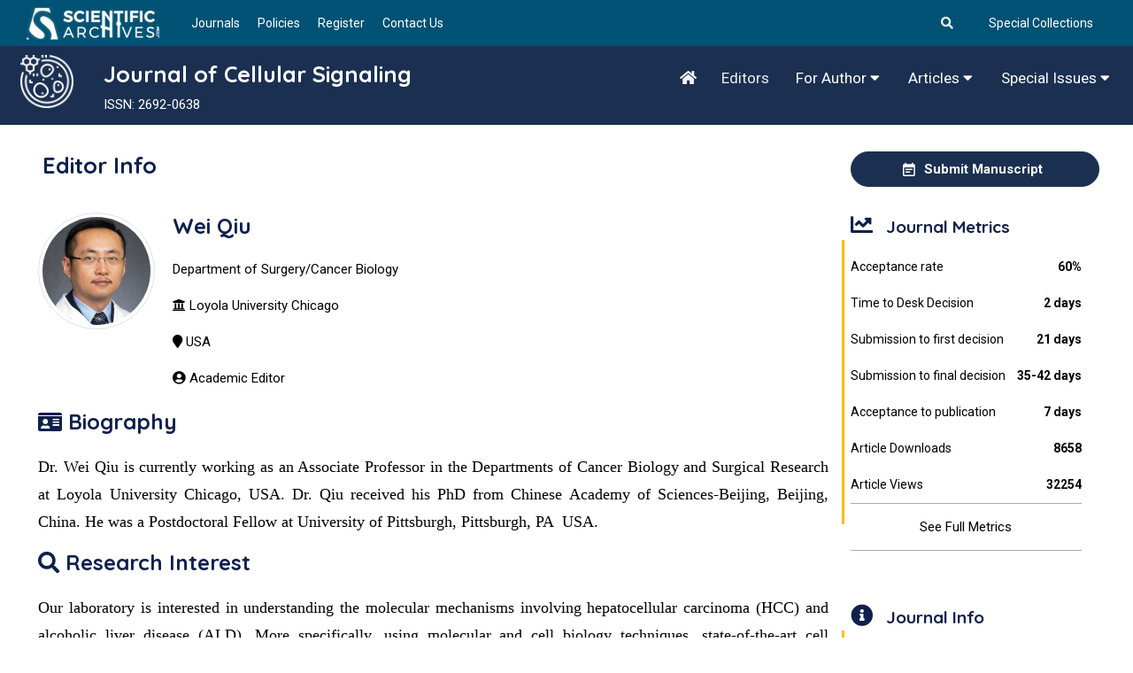

--- FILE ---
content_type: text/html; charset=UTF-8
request_url: https://www.scientificarchives.com/editor/Journal-of-Cellular-Signaling/wei-qiu
body_size: 7335
content:
<!DOCTYPE html>
<html lang="en">
	<head>
		<meta charset="UTF-8" />
		<meta name="viewport" content="width=device-width, initial-scale=1.0" />
		<meta http-equiv="X-UA-Compatible" content="ie=edge" />
		<meta name="description" content="Dr. Wei Qiu is currently working as an Associate Professor in the Departments of Cancer Biology and Surgical Research at Loyola University Chicago, USA.">
		<meta name="keywords" content="Journal of Cellular Signaling, Cellular Signaling Journals, Cell Signaling Journals, Peer reviewed Cellular Signaling Journals, Peer Reviewed Cell Signaling Journals, Best Cell Signaling journals Open Access Cellular Signaling Journals, Cellular Signaling journals list, Best Cellular Signaling Journals, Open Cellular Signaling Journals, High impact Cellular Signaling Journals, Scientific Archives, cell signaling pathways, cell communication and interactions, molecular signaling, cell signaling and cancer, signal transduction cascades, ligands and receptors, morphogen signalling, calcium signalling, growth factor signaling, hormone receptors, lipid signaling, second messengers, apoptotic pathways, cell adhesion, neurotransmitters, MAPK pathway cell signaling, Akt cell signaling, integrin cell signaling, interferon (IFN) cell signaling, TNF cell signaling">
		<link href="https://www.scientificarchives.com/public/assets/images/favicon/favicon.png" rel="icon">
		<title>Wei Qiu | Journal of Cellular Signaling</title>
				<link rel="stylesheet"
		href="https://fonts.googleapis.com/css2?family=Quicksand:wght@400;500;600;700&family=Roboto:wght@400;700&display=swap">
		<link rel="stylesheet" href="https://use.fontawesome.com/releases/v5.15.3/css/all.css">
		<link rel="stylesheet" href="https://www.scientificarchives.com/public/assets/css/libraries.css">
		<link rel="stylesheet" href="https://www.scientificarchives.com/public/assets/css/style.css">
		<link rel="stylesheet" href="https://www.scientificarchives.com/public/assets/css/custom-styles.css">
		<style>
		.form-control:focus {
			border-color: #1b3051;
			background-color: #ffffff;
		}
		::selection {
			background-color: #f8bf00 !important;
    		color: #000000;
		}
		</style>
		<!-- Global site tag (gtag.js) - Google Analytics -->
	<!--	<script async src="https://www.googletagmanager.com/gtag/js?id=UA-129738789-1"></script>
		<script>
		window.dataLayer = window.dataLayer || [];
		function gtag(){dataLayer.push(arguments);}
		gtag('js', new Date());

		gtag('config', 'UA-129738789-1');
		</script>  -->
		
		<!-- Google tag (gtag.js) --> <script async src="https://www.googletagmanager.com/gtag/js?id=G-PH19YSDKHZ"></script> <script>   window.dataLayer = window.dataLayer || [];   function gtag(){dataLayer.push(arguments);}   gtag('js', new Date());   gtag('config', 'G-PH19YSDKHZ'); </script>
		
		
		
		<script src="https://www.scientificarchives.com/public/assets/js/jquery-3.5.1.min.js"></script>
	</head>
	<body>
		<div class="wrapper">
			<div id="preloader">
				<div class="tb-cell">
					<div id="page-loading">
						<div></div>
						<p>Loading</p>
					</div>
				</div>
			</div>
			<input type="hidden" id="base_url" name="base_url" value="https://www.scientificarchives.com" />
			<!-- =========================
			Header
			=========================== -->
									<header class="header header-layout1">
				<div class="header-topbar">
					<div class="container-fluid">
						<div class="row align-items-center">
							<div class="col-12">
								<div class="d-flex align-items-center justify-content-between">
									<ul class="contact__list d-flex flex-wrap align-items-center list-unstyled mb-0 ml--15">
										<li>
											<a class="navbar-brand" href="https://www.scientificarchives.com/">
												<img src="https://www.scientificarchives.com/public/assets/images/logo/logo-dark2.png" class="logo-dark" alt="logo" />
											</a>
										</li>
										<li><a href="https://www.scientificarchives.com/journals">Journals</a></li>
										<li><a href="https://www.scientificarchives.com/policies">Policies</a></li>
										<li><a href="https://www.scientificarchives.com/register"> Register</a></li>
										<li><a href="https://www.scientificarchives.com/contactus"> Contact Us</a></li>
									</ul>
									<!-- /.contact__list -->
									<div class="d-flex">
										<ul class="topright mb-0">
											<li><a href="https://www.scientificarchives.com/universal-search"><i class="fas fa-search"></i></a></li>
										</ul>
										<ul class="topright mb-0">
											<!-- <li><a href="https://www.scientificarchives.com/special-collections">Special Collections</a></li> -->
											<li><a href="#">Special Collections</a></li>
										</ul>
										<!-- /.social-icons -->
									</div>
								</div>
							</div>
							<!-- /.col-12 -->
						</div>
						<!-- /.row -->
					</div>
					<!-- /.container -->
				</div>
			</header>
			<!-- /.Header -->

			<!-- ========================
				page title 
				=========================== -->
			<section class="menubg text-center sticky-navbar">
				<div class="bg-img"></div>
				<div class="container-fluid">
					<div class="row">
						<div class="col-lg-1 col-md-1 col-sm-12">
							<a class="" href="https://www.scientificarchives.com/journal/Journal-of-Cellular-Signaling">
																<img src="https://www.scientificarchives.com/public/assets/journals/icons/journal-white-icon-1674210398-9.png" class="logo-dark journal-flyer" alt="logo" />
															</a>
						</div>
						<div class="col-lg-5 col-md-5 col-sm-12">
							<div class="pagetitle__heading3">
								<h1><p>Journal of Cellular Signaling</p></h1>
								<p>ISSN: 2692-0638</p>							</div>
						</div>
						<div class="col-lg-6 col-md-6 col-sm-12">
							<div class="topnav1" id="myTopnav1">
								<a href="https://www.scientificarchives.com/journal/Journal-of-Cellular-Signaling" class="
								"><i class="fas fa-home"></i></a>
								<a href="https://www.scientificarchives.com/journal/Journal-of-Cellular-Signaling-editors" class="
								">Editors</a>
								<!--<div class="dropdown1">
									<button class="dropbtn1">
										Articles
										<i class="fa fa-caret-down"></i>
									</button>
									<div class="dropdown-content1">
										<a href="#">Link 1</a>
										<a href="#">Link 2</a>
										<a href="#">Link 3</a>
									</div>
								</div>-->
								<div class="dropdown1 ">
									<button class="dropbtn1">
										For Author
										<i class="fa fa-caret-down"></i>
									</button>
									<div class="dropdown-content1">
										<a href="https://www.scientificarchives.com/journal/Journal-of-Cellular-Signaling-author-guidelines">Author Guidelines</a>
										<a href="https://www.scientificarchives.com/journal/Journal-of-Cellular-Signaling-submit-manuscript">Submit Manuscript</a>
									</div>
								</div>
								<div class="dropdown1 ">
									<button class="dropbtn1">
										Articles
										<i class="fa fa-caret-down"></i>
									</button>
									<div class="dropdown-content1">
										<a href="https://www.scientificarchives.com/journal/Journal-of-Cellular-Signaling-articles">All Articles</a>
										<a href="https://www.scientificarchives.com/journal/Journal-of-Cellular-Signaling-in-press">Latest Content</a>
										<a href="https://www.scientificarchives.com/journal/Journal-of-Cellular-Signaling-current-issues">Current Issues</a>
										<a href="https://www.scientificarchives.com/journal/Journal-of-Cellular-Signaling-archiveList">Archives</a>
									</div>
								</div>
								<div class="dropdown1 ">
									<button class="dropbtn1">
										Special Issues
										<i class="fa fa-caret-down"></i>
									</button>
									<div class="dropdown-content1">
										<a href="https://www.scientificarchives.com/journal/Journal-of-Cellular-Signaling-openspecialIssues">Open Special Issues</a>
										<a href="https://www.scientificarchives.com/journal/Journal-of-Cellular-Signaling-publishedspecialIssues">Published Special Issues</a>
										<a href="https://www.scientificarchives.com/journal/Journal-of-Cellular-Signaling-aboutspecialIssues">About Special Issues</a>
									</div>
								</div>
							</div>
						</div>

						<!-- /.col-xl-6 -->
					</div>
					<!-- /.row -->
				</div>
				<!-- /.container -->
			</section>
			<!-- /.page-title -->
			
			<style>
.member {
    -webkit-box-shadow: 0px 5px 83px 0px rgb(9 29 62 / 15%);
    box-shadow: 0px 5px 83px 0px rgb(9 29 62 / 15%);
}
.member .member__img img {
    height: 150px;
    margin-top: 10px;
}
.img-thumbnail{
    border-radius: 50%;
}
</style>
<!-- ========================
       shop 
    =========================== -->
<section class="shop-grid">
    <div class="container-fluid jo94">
        <div class="row">
            <div class="col-sm-12 col-md-9 col-lg-9">
                <div class="product__details">
                    <h5 class="text-block__title">Editor Info</h5>
                    <div class="tab-content mb-50" id="nav-tabContent">
                        <div class="tab-pane fade show active">
                            <div class="row">
                                <div class="col-md-12">
                                                                </div>
                            </div>
                            <div class="row">
                                <div class="col-lg-2">
                                    <img src="https://www.scientificarchives.com/public/assets/editors/wei-qiu-20210806050809.jpeg" class="img-thumbnail" alt="Scientific Archives" title="Archives of Cancer Biology and Therapy">
                                </div>
                                <div class="col-lg-6">
                                    <h5>Wei Qiu</h5>
                                    <p>Department of Surgery/Cancer Biology</p>  
                                    <p><i class="fa fa-university" aria-hidden="true"></i> Loyola University Chicago</p>
                                    <p><i class="fa fa-map-marker" aria-hidden="true"></i> USA</p>
                                    <p><i class="fa fa-user-circle" aria-hidden="true"></i> Academic Editor</p>
                                </div>
                            </div>
                            <div class="row">
                                <div class="col-lg-12">
                                    <br/>
                                    <h5><i class="fa fa-id-card" aria-hidden="true"></i> Biography</h5>
                                    <p><p style="text-align: justify;"><span style='font-family: "Times New Roman", Times, serif, -webkit-standard; font-size: 18px;'>Dr. Wei Qiu is currently working as an Associate Professor in the Departments of Cancer Biology and Surgical Research at Loyola University Chicago, USA. Dr. Qiu received his PhD from Chinese Academy of Sciences-Beijing, Beijing, China. He was a Postdoctoral Fellow at University of Pittsburgh, Pittsburgh, PA &nbsp;USA.</span></p></p>
                                </div>
                                <div class="col-lg-12">
                                    <h5><i class="fa fa-search" aria-hidden="true"></i> Research Interest</h5>
                                    <p><p style="text-align: justify;"><span style='font-size: 18px; font-family: "Times New Roman", Times, serif, -webkit-standard;'>Our laboratory is interested in understanding the molecular mechanisms involving hepatocellular carcinoma (HCC) and alcoholic liver disease (ALD). More specifically, using molecular and cell biology techniques, state-of-the-art cell imaging, transgenic and knockout mouse models, and clinical samples, we investigate molecular signaling pathways that drive or mediate HCC and ALD development. Our ultimate goal is to identify novel therapeutic strategies and reagents to prevent and treat HCC and ALD. In addition, we are also interested in studying the resistance mechanisms of FDA-approved targeted therapies for HCC, which shall improve the efficacy of these drugs in treating HCC.</span></p></p>
                                </div>
                            </div>
                        </div>
                    </div>
                </div>
            </div>

            <div class="col-sm-12 col-md-3 col-lg-3">
            <style>
.sticky-top{
    z-index: unset;
}
.submi-icon{
    min-width: 100%;
    height: 40px;
    z-index: unset;
}

.j-img {
    max-height: 124px;
    max-width: 117px;
    padding: 4px;
    border-radius: 4px;
    border: 1px solid #f9f9f9;
}
.j-title-a {
    line-height: 25px;
    font-size: 18px;
}
.j-title-a a {
    color: #007696;
    font-weight: bold;
}
.cst-btn ul {
    margin-right: 0px;
    padding: 0px;
    margin-bottom: unset;
    margin-top: 15px;
}
.cst-btn ul li {
    list-style: none;
    display: inline-block;
    margin: 0px 5px;
}
.cst-btn ul li a {
    padding: 5px 5px;
    border-radius: 4px;
    font-size: 13px;
    line-height: 9px;
    color: #007696;
    font-weight: 600;
    letter-spacing: 0.05em;
}
.action-img {
    max-width: 20px;
    max-height: 20px;
    width: 18px;
    margin: 5px;
}
.j-title-text{
    color: #0f3538;
    font-weight: bold;
}
.latest-articals-list{
    margin-bottom: 10px;
}
.latest-articals-list h6{
    font-size: 14px;
}
mb-20{
    margin-bottom: 20px;
}
.cst-btn img {
    max-width: 20px;
    max-height: 20px;
    width: 18px;
    margin: 5px;
}
.j-doin{
    color: #03F;
}

.box-se {
    width: 500px;
    background: #fff;
    border: 3px solid #0e3437;
}
.a-basic-info .a-info-cont{
	min-height: 150px;
}
.right-sidebar.sticky-top {
    top: 100px;
}
.rifgtside-text {
    height: 400px;
    overflow: scroll;
}
.featured-article-desc p{
    padding-bottom: unset;
}
</style>
<a href="https://jcs.manuscriptmanager.net/" target="_blank" class="btn btn__primary btn__rounded ml-10 mb-20 submi-icon submit-manuscript">
    <i class="icon-calendar"></i>
    <span>Submit Manuscript</span>
</a>
        <div class="widget widget-schedule">
        <div class="widget-content">
            <h4 class="widget__title"><i class="fas fa-chart-line"></i> Journal Metrics</h4>
            <ul class="time__list list-unstyled mb-0">
                                <li>
                    <a>Acceptance rate <span>60%</span></a>
                </li>
                <li>
                    <a>Time to Desk Decision <span>2 days</span></a>
                </li>
                <li>
                    <a>Submission to first decision <span>21 days</span></a>
                </li>
                <li>
                    <a>Submission to final decision <span>35-42 days</span></a>
                </li>
                <li>
                    <a>Acceptance to publication <span>7 days</span></a>
                </li>
                                <li>
                    <a>Article Downloads <span>8658</span></a>
                </li>
                                <li>
                    <a>Article Views <span>32254</span></a>
                </li>
                            </ul>
            <div class="right-butt"><a href="https://www.scientificarchives.com/journal/Journal-of-Cellular-Signaling-metrics">See Full Metrics</a></div>
        </div>
        <!-- /.widget-content -->
    </div>
        <div class="widget widget-schedule">
        <div class="widget-content">
            <h4 class="widget__title"><i class="fas fa-info-circle"></i> Journal Info</h4>
            <ul class="time__list list-unstyled mb-0">
                <li>
                    <a>Publication Type <span>Open Access</span></a>
                </li>
                <li>
                    <a>Review Process <span>Single blind peer review</span></a>
                </li>
                                <li>
                    <a>ISSN <span>2692-0638</span></a>
                </li>
                                <li>
                    <a>DOI <span>10.33696/Signaling</span></a>
                </li>
                                <li>
                    <a>NLM ID <span>101767200</span></a>
                </li>
                            </ul>
            <div class="right-butt"><a href="https://www.scientificarchives.com/journal/Journal-of-Cellular-Signaling-info">See Full Info</a></div>
        </div>
        <!-- /.widget-content -->
    </div>

    <div class="widget widget-schedule">
        <div class="widget-content">
            <h4 class="widget__title"><i class="fas fa-book"></i> Resources</h4>
            <ul class="time__list list-unstyled mb-0">
                <li><a href="https://www.scientificarchives.com/author-guidelines">For Authors</a></li>
                <li><a href="https://www.scientificarchives.com/editor-guidelines">For Editors</a></li>
                <li><a href="https://www.scientificarchives.com/reviewer-guidelines">For Reviewers</a></li>
                <li><a href="https://www.scientificarchives.com/advertise-with-us">Advertising</a></li>
                <li><a href="https://www.scientificarchives.com/membership">Membership</a></li>
                <li><a href="https://www.scientificarchives.com/journal/Journal-of-Cellular-Signaling-abstract-and-indexing">Abstracting and Indexing</a></li>
            </ul>
            <div class="right-butt"><a href="https://www.scientificarchives.com/journal/Journal-of-Cellular-Signaling-track-your-paper">Track Your Paper</a></div>
        </div>
        <!-- /.widget-content -->
    </div>
                </div>
        </div>
    </div>
</section>

    <!-- ========================
    4 boxs
    =========================== -->
    <style>
    .t-special-issue-title{
        overflow: hidden;
        text-overflow: ellipsis;
        display: -webkit-box;
        -webkit-line-clamp: 3; /* number of lines to show */
        line-clamp: 3; 
        -webkit-box-orient: vertical;
        padding-bottom: unset !important;
        min-height: 95px;
    }
    .view-more-trending-issues{
        color: #fff;
        font-weight: bold;
    }
    .t-special-issue-editors{
        overflow: hidden;
        text-overflow: ellipsis;
        display: -webkit-box;
        -webkit-line-clamp: 3;
        line-clamp: 3;
        -webkit-box-orient: vertical;
        padding-bottom: unset !important;
        min-height: 95px;
    }
    </style>
    <section class="page-title page-title-layout5 text-center bg2">
        <div class="container">
            <div class="row">
                <div class="col-lg-12 col-md-12 col-sm-12 textcent">
                    <h4>Trending Special Issues</h4>
                </div>
                                    <div class="col-lg-3 col-md-3 col-sm-12">
                        <a href="https://www.scientificarchives.com/journal/oxidative-stress-and-metabolic-disorders-issue">
                            <img src="https://www.scientificarchives.com/public/assets/journals/specialissues/images/1662387520-9-2.jpeg" />
                            <div class="boxjo">
                                <h5 class="t-special-issue-title">Oxidative Stress and Metabolic Disorders</h5>
                                <p>
                                    <strong>Submission Deadline</strong><br />
                                    27-11-2025                                </p>
                                <p>
                                    <strong>Published Date</strong><br />
                                    19-12-2025                                </p>
                                <p class="t-special-issue-editors">
                                    <strong>Editors</strong><br />
                                                                                Vivek Kumar Pandey,                                                                                         Himanshu Pawankumar Gupta                                                                            </p>
                            </div>
                        </a>
                    </div>
                                        <div class="col-lg-3 col-md-3 col-sm-12">
                        <a href="https://www.scientificarchives.com/journal/role-of-glial-cells-in-neuroinflammation-issue">
                            <img src="https://www.scientificarchives.com/public/assets/journals/specialissues/images/1662387503-9-3.jpeg" />
                            <div class="boxjo">
                                <h5 class="t-special-issue-title">Role of Glial Cells in Neuroinflammation</h5>
                                <p>
                                    <strong>Submission Deadline</strong><br />
                                    27-11-2025                                </p>
                                <p>
                                    <strong>Published Date</strong><br />
                                    20-12-2025                                </p>
                                <p class="t-special-issue-editors">
                                    <strong>Editors</strong><br />
                                                                                Amarendranath Choudhury                                                                            </p>
                            </div>
                        </a>
                    </div>
                                </div>
            <!-- /.row -->
            <div class="row">
                <div class="col-lg-12 col-md-12 col-sm-12 text-center">
                    <br/><br/><a class="view-more-trending-issues" href="https://www.scientificarchives.com/journal/Journal-of-Cellular-Signaling-trendingspecialissues">View More Trending Special Issues >> </a>
                </div>
            </div>
        </div>
        <!-- /.container -->
    </section>
    <!-- /.page-title -->
    
			<!-- ========================
			gallery
			=========================== -->
			<section class="gallery1 pt-0 pb-50 pt-50">
				<div class="container">
					<div class="row">
						<div class="col-sm-12 col-md-1 col-lg-1"></div>
						<div class="col-sm-12 col-md-10 col-lg-10">
							<div class="contentfooterabt">
								<h2>About Scientific Archives</h2>
								<p>Scientific Archives is a global publisher initiated with the mission of ensuring equal opportunity for accessing science to research community all over the world. Spreading research findings with great relevance to all channels without any barrier is our goal. We want to overcome the challenges of  Open Access with ensured quality and transparency.</p>
								<div class="buttonhome1">
									<a href="https://www.scientificarchives.com/about-us">Read More</a>
								</div>
							</div>
						</div>
						<div class="col-sm-12 col-md-1 col-lg-1"></div>
					</div>
				</div>
			</section>
			<!-- ========================
			Footer
			========================== -->
			<footer class="footer">
				<div class="footer-primary">
					<div class="container">
						<div class="row">
							<div class="col-sm-12 col-md-12 col-lg-3 bor-rig">
								<div class="footer-widget-about">
									<img src="https://www.scientificarchives.com/public/assets/images/logo/logo-dark.png" alt="logo" class="mb-30">
									<!-- <p class="color-gray">Scientific Archives is a global publisher aiming to make the future science accessible for all. Open access publishers have always tried to break the restrictions in sharing research. Open access publishing is an influential change leading to wider and easier accessibility to ...
									</p>
									<a href="about-us.html" class="btn btn__primary btn__primary-style2 btn__link">
									<span>Read More</span> <i class="icon-arrow-right"></i>
									</a>-->
									<div class="footer-address">
										<h6>Scientific Archives  </h6>
										<ul>
											<li><i class="icon-location"></i>167-169, Great Portland Street,</li>
											<li>Fifth Floor, London,</li>
											<li>England, W1W 5PF</li>
											<br/>
											<li><i class="icon-location"></i> 63-66 Hatton Garden, </li>
											<li>London,</li>
											<li>England, EC1N 8LE</li>
											<li><i class="icon-email"></i> <a href="mailto:contact@scientificarchives.com">contact@scientificarchives.com</a></li>
										</ul>
									</div>
								</div><!-- /.footer-widget__content -->
							</div><!-- /.col-xl-2 -->

							<div class="col-sm-6 col-md-6 col-lg-3 bor-rig">
								<div class="footer-widget-nav">
									<h6 class="footer-widget__title">Links</h6>
									<nav>
										<ul class="list-unstyled">
											<li><a href="https://www.scientificarchives.com/"  alt="Home" title="Home">Home</a></li>
											<li><a href="https://www.scientificarchives.com/about-us" alt="About Us" title="About Us">About Us</a></li>
											<li><a href="https://www.scientificarchives.com/journals" alt="Journals" title="Journals">Journals</a></li>
											<li><a href="https://www.scientificarchives.com/articles" alt="Articles" title="Articles">Articles</a></li>
											<li><a href="https://www.scientificarchives.com/author-guidelines" alt="Author Guidelines" title="Author Guidelines">Information For Author</a></li>
											<li><a href="https://www.scientificarchives.com/editor-guidelines" alt="Editor Guidelines" title="Editor Guidelines">Information For Editors</a></li>
											<li><a href="https://www.scientificarchives.com/reviewer-guidelines" alt="Reviewers Guidelines" title="Reviewers Guidelines">Information For Reviewers</a></li>
											<li><a href="https://www.scientificarchives.com/register" alt="Register" title="Register">Register</a></li>
											<li><a href="https://www.scientificarchives.com/contactus" alt="Contact us" title="Contact us">Contact us</a></li>
										</ul>
									</nav>
								</div><!-- /.footer-widget__content -->
							</div><!-- /.col-lg-2 -->
														<div class="col-sm-6 col-md-6 col-lg-3 bor-rig">
								<div class="footer-widget-nav">
									<h6 class="footer-widget__title">Journals</h6>
									<nav>
										<ul class="list-unstyled">
																					<li><a href="https://www.scientificarchives.com/journal/Journal-of-Cellular-Immunology"><p>Journal of Cellular Immunology</p></a></li>
																						<li><a href="https://www.scientificarchives.com/journal/Journal-of-Cellular-Signaling"><p>Journal of Cellular Signaling</p></a></li>
																						<li><a href="https://www.scientificarchives.com/journal/Journal-of-Cancer-Immunology"><p>Journal of Cancer Immunology</p></a></li>
																						<li><a href="https://www.scientificarchives.com/journal/Journal-of-Experimental-Neurology"><p>Journal of Experimental Neurology</p></a></li>
																						<li><a href="https://www.scientificarchives.com/journal/Archives-of-Obstetrics-and-Gynaecology"><p>Archives of Obstetrics and Gynaecology</p></a></li>
																						<li><a href="https://www.scientificarchives.com/journal/Journal-of-Clinical-Haematology"><p>Journal of Clinical Haematology</p></a></li>
																					</ul>
									</nav>
									<a href="https://www.scientificarchives.com/journals" class="btn btn__primary btn__primary-style2 btn__link">
										<span>View All Journals</span> <i class="icon-arrow-right"></i>
									</a>
								</div><!-- /.footer-widget__content -->
							</div><!-- /.col-lg-2 -->

							<div class="col-sm-12 col-md-6 col-lg-3">
								<div class="footer-widget-about">
									<h6 class="footer-widget__title">Follow Us</h6>
									<div class="d-flex align-items-center border-bottom-1px">
										<ul class="social-icons list-unstyled">
											<li><a href="https://www.facebook.com/scientific.archives/" target="_blank"><i class="fab fa-facebook-f"></i></a></li>
											
											<li><a href="https://twitter.com/scientificarch1" target="_blank"><i class="fab fa-twitter"></i></a></li>
											<li><a href="https://www.linkedin.com/company/scientific-archives-llc/" target="_blank"><i class="fab fa-linkedin"></i></a></li>
										</ul><!-- /.social-icons -->
									</div>
									<hr/>
									<p class="color-gray">Scientific Archives is one of the emerging academic publishers in Medicine, Science and Technology. The mission of the Scientific Archives Journals is to serve the community through open access publication. The future is open access, and we are here to support you.
									</p>
								</div><!-- /.footer-widget__content -->
							</div><!-- /.col-lg-2 -->
						</div><!-- /.row -->
					</div><!-- /.container -->
				</div><!-- /.footer-primary -->
				<div class="footer-secondary">
					<div class="container">
						<div class="row align-items-center">
							<div class="col-sm-12 col-md-6 col-lg-6">
								<span class="fz-14">&copy; 2026 Scientific Archives, All Rights Reserved. Part of SCIENT Journals Limited.<span>
							</div><!-- /.col-lg-6 -->
							<div class="col-sm-12 col-md-6 col-lg-6">
								<nav>
									<ul class="list-unstyled footer__copyright-links d-flex flex-wrap justify-content-end mb-0">
										<li><a href="https://www.scientificarchives.com/terms-and-conditions">Terms & Conditions</a></li>
										<li><a href="https://www.scientificarchives.com/privacy-policy">Privacy Policy</a></li>
									</ul>
								</nav>
							</div><!-- /.col-lg-6 -->
						</div><!-- /.row -->
					</div><!-- /.container -->
				</div><!-- /.footer-secondary -->
			</footer><!-- /.Footer -->
			<button id="scrollTopBtn"><i class="fas fa-long-arrow-alt-up"></i></button>
		</div><!-- /.wrapper -->

		<div id="articleCiteInfoModal" class="modal" tabindex="-1" role="dialog">
			<div class="modal-dialog modal-dialog-centered modal-lg" role="document">
				<div class="modal-content" id="article-cite-info">
					
				</div>
			</div>
		</div>

		<script src="https://www.scientificarchives.com/public/assets/js/plugins.js"></script>
		<script src="https://www.scientificarchives.com/public/assets/js/main.js"></script>
		<script>
		/*
		$(document).ready(function(e){
			$('.search-panel .dropdown-menu').find('a').click(function(e) {
				e.preventDefault();
				var param = $(this).attr("href").replace("#","");
				var concept = $(this).text();
				$('.search-panel span#search_concept').text(concept);
				$('.input-group #search_param').val(param);
			});
			$(".dropdown-toggle").click(function(){
				$(".drpmenu").toggle();
			});
			$(document).click(function(){
				$(".drpmenu").hide();
			});
			$(".drpmenu").click(function(e){
				e.stopPropagation();
			});
			var btnposition = $(".input-group-btn").offset();
			var btntop = btnposition.top;
			var btnleft = btnposition.left;
			var btnheight = $(".input-group-btn").height();
			var drpmenutop = btntop+btnheight;
			var new12 = $(".new12").offset();
			var dmtpmht = new12.top;
			//alert(dmtpmht);
			console.log(dmtpmht);
			$(".drpmenu").css({"top":dmtpmht+78,"left":btnleft});

		});

		$(window).on('scroll', function () {
			var btnposition = $(".input-group-btn").offset();
			var btntop = btnposition.top;
			var btnleft = btnposition.left;
			var btnheight = $(".input-group-btn").height();
			var drpmenutop = btntop+btnheight;
			var new12 = $(".new12").offset();
			var dmtpmht = new12.top;
			//alert(dmtpmht);
			console.log(dmtpmht);
			$(".drpmenu").css({"top":dmtpmht+78,"left":btnleft});
		});

		$(window).resize(function(){
			var btnposition = $(".input-group-btn").offset();
			var btntop = btnposition.top;
			var btnleft = btnposition.left;
			var btnheight = $(".input-group-btn").height();
			var drpmenutop = btntop+btnheight;
			$(".drpmenu").css({"top":drpmenutop,"left":btnleft});
		});
		*/
		function getArticleCiteInfo(article_id)
		{
			// $("#articleCiteInfoModal").modal('show');return false;
			// alert(article_id);
			var base_url = $("#base_url").val();
			$("#preloader").show();
			$.ajax
			({
				url: base_url+"/Journals/getArticleCiteInfo",
				type: "POST",             
				data: {article_id:article_id},  
				success: function(retval)
				{
					// alert(retval);$("#preloader").hide();return false;
					$("#article-cite-info").html(retval);
					$("#articleCiteInfoModal").modal('show');
					$("#preloader").hide();
				}
			});
		}
		</script>
		<!--Start of Tawk.to Script-->
		<script type="text/javascript">
		var Tawk_API=Tawk_API||{}, Tawk_LoadStart=new Date();
		(function(){
		var s1=document.createElement("script"),s0=document.getElementsByTagName("script")[0];
		s1.async=true;
		s1.src='https://embed.tawk.to/63ac0b0847425128790a6f1e/1glc0m7ge';
		s1.charset='UTF-8';
		s1.setAttribute('crossorigin','*');
		s0.parentNode.insertBefore(s1,s0);
		})();
		</script>
		<!--End of Tawk.to Script-->
		
		<script  type="text/javascript">
  var config = {
    phone :"13022613245",
    call :"Message Us",
    position :"ww-left",
    size : "ww-normal",
    text : "",
    type: "ww-standard",
    brand: "",
    subtitle: "",
    welcome: ""
  };
  var proto = document.location.protocol, host = "cloudfront.net", url = proto + "//d3kzab8jj16n2f." + host;
    var s = document.createElement("script"); s.type = "text/javascript"; s.async = true; s.src = url + "/v2/main.js";

    s.onload = function () { tmWidgetInit(config) };
    var x = document.getElementsByTagName("script")[0]; x.parentNode.insertBefore(s, x);
</script>
	</body>
<script>'undefined'=== typeof _trfq || (window._trfq = []);'undefined'=== typeof _trfd && (window._trfd=[]),_trfd.push({'tccl.baseHost':'secureserver.net'},{'ap':'cpbh-mt'},{'server':'p3plmcpnl498504'},{'dcenter':'p3'},{'cp_id':'9876143'},{'cp_cl':'8'}) // Monitoring performance to make your website faster. If you want to opt-out, please contact web hosting support.</script><script src='https://img1.wsimg.com/traffic-assets/js/tccl.min.js'></script></html>

--- FILE ---
content_type: text/css
request_url: https://www.scientificarchives.com/public/assets/css/style.css
body_size: 26619
content:
/*--------------------------
    Project Name: Medcity
    Version: 1.0
    Author: 7oorof
    Relase Date: April 2021
---------------------------*/
/*---------------------------
      Table of Contents
    -------------------------
    
    01- Global Styles
    02- Helper Classes
    03- Background & Colors
    04- Typography
    05- page title 
    06- Buttons
    07- Forms
    08- Tabs
    09- Icons
    10- Breadcrumb
    11- Pagination
    12- Lists
    13- Animations
    14- Alerts
    16- Carousel
    17- Preloader
    18- Header & Navbar 
    19- Accordions
    20- Banners
    21- Footer
    22- Call to Action
    23- Carousel 
    24- Slider
    26- Video
    27- Features
    28- Fancybox
    29- Team
    30- Testimonials
    31- Clients
    32- Blog
    33- Contact
    34- Pricing
    35- Sidebar
    36- About
    36- Services
    37- Timeline
    38- Gallery
    39- Shop
    40- Work Process
    41- Progress Bars
    
----------------------------*/
/*-------------------------- 
      Global Styles
---------------------------*/
@font-face {
  font-family: 'open_sansregular';
  src: url('../fonts/opensans-regular-webfont.eot');
  src: url('../fonts/opensans-regular-webfont.eot?#iefix') format('embedded-opentype'), url('../fonts/opensans-regular-webfont.woff2') format('woff2'), url('../fonts/opensans-regular-webfont.woff') format('woff'), url('../fonts/opensans-regular-webfont.ttf') format('truetype'), url('../fonts/opensans-regular-webfont.svg#open_sansregular') format('svg');
  font-weight: normal;
  font-style: normal;
 }
html {
  scroll-behavior: smooth;
}

body {
  -webkit-font-smoothing: antialiased;
  -moz-osx-font-smoothing: grayscale;
  background-color: #ffffff;
  font-family: "Roboto", sans-serif;
  font-size: 14px;
  /*color: #848e9f;*/
  overflow-x: hidden;
}

#preloader {
  position: fixed;
  display: none;
  text-align: center;
  width: 100%; height: 100%;
  top: 0; left: 0;
  background-color: rgba(255, 255, 255, 0.49);
  z-index: 999999999;
}
#page-loading p {
  text-align: center;
  text-transform: uppercase;
  z-index: 99;
  padding: 10px 0;
  color: black;
  font-size: 12px;
  overflow: hidden;
  margin-top: 5px;
}
#page-loading div {
  width: 40px;
  height: 40px;
  margin: auto;
  margin-top: 25%;
  border-right: 3px solid #246fc1;
  border-bottom: 3px solid transparent;
  border-radius: 100%;
  -webkit-animation: spin 0.9s linear infinite;
  -moz-animation: spin 0.9s linear infinite;
  -o-animation: spin 0.9s linear infinite;
  animation: spin 0.9s linear infinite;
}

@keyframes spin {
 0% {
    transform: rotate(0deg);
  }
  50% {
    transform: rotate(180deg);
  } 
  100% {
    transform: rotate(359deg);
  }
}
@-webkit-keyframes spin {
 0% {
    -webkit-transform: rotate(0deg);
  }
  50% {
    -webkit-transform: rotate(180deg);
  } 
  100% {
    -webkit-transform: rotate(359deg);
  }
}
@-moz-keyframes spin {
 0% {
    -moz-transform: rotate(0deg);
  }
  50% {
    -moz-transform: rotate(180deg);
  } 
  100% {
    -moz-transform: rotate(359deg);
  }
}
@-o-keyframes spin {
 0% {
    -o-transform: rotate(0deg);
  }
  50% {
    -o-transform: rotate(180deg);
  } 
  100% {
    -o-transform: rotate(359deg);
  }
}

::-moz-selection {
  background-color: #1b3051;
  color: #ffffff;
}

::selection {
  background-color: #1b3051;
  color: #ffffff;
}

a {
  color: #000;
  -webkit-transition: color 0.3s ease;
  transition: color 0.3s ease;
}

a:hover {
  color: #015e57;
  text-decoration: none;
}

section {
  position: relative;
  padding-top: 30px;
  padding-bottom: 60px;
}

img {
  max-width: 100%;
}

/*-------------------------
     RESET Default Styles
 --------------------------*/
* {
  outline: none;
}

button {
  padding: 0;
  border: none;
  background-color: transparent;
}

select {
  background-color: transparent;
}

button,
button:focus,
.form-control,
.form-control:focus {
  outline: none;
  -webkit-box-shadow: none;
  -ms-box-shadow: none;
  -o-box-shadow: none;
  box-shadow: none;
}

textarea {
  resize: none;
}

@media (min-width: 1200px) {
  .container {
    max-width: 1200px;
  }
}

@media (min-width: 768px) and (max-width: 1200px) {
  .container {
    max-width: 100%;
  }
}

@media (max-width: 991px) {
  html,
  body {
    overflow-x: hidden;
  }
}

/*----------------------------
      Helper Classes
----------------------------*/
.sticky-top {
  z-index: 500;
}

.row-no-gutter {
  margin-left: 0;
  margin-right: 0;
}

.row-no-gutter > [class*="col"] {
  padding-right: 0;
  padding-left: 0;
}

.inner-padding {
  padding: 65px;
}

.box-shadow-none {
  -webkit-box-shadow: none !important;
          box-shadow: none !important;
}

.background-banner {
  min-height: 500px;
}

.bg-size-auto {
  background-size: auto !important;
}

.bg-top-right {
  background-position: top right !important;
}

.bg-no-repeat {
  background-repeat: no-repeat !important;
}

.bg-bottom-center {
  background-position: bottom center !important;
}

.width-auto {
  width: auto !important;
}

.fz-13 {
  font-size: 13px !important;
}

.fz-14 {
  font-size: 14px !important;
}

.fz-16 {
  font-size: 16px !important;
}

.fz-25 {
  font-size: 25px !important;
}

.font-secondary {
  font-family: "Roboto", sans-serif;
}

.lh-1 {
  line-height: 1 !important;
}

.list-inline > li {
  display: inline-block;
}

.align-v {
  display: -webkit-box !important;
  display: -ms-flexbox !important;
  display: flex !important;
  -webkit-box-align: center !important;
      -ms-flex-align: center !important;
          align-items: center !important;
}

.align-v-h {
  display: -webkit-box !important;
  display: -ms-flexbox !important;
  display: flex !important;
  -webkit-box-pack: center !important;
      -ms-flex-pack: center !important;
          justify-content: center !important;
  -webkit-box-align: center !important;
      -ms-flex-align: center !important;
          align-items: center !important;
}

.border-top {
  border-top: 1px solid #e7ebef !important;
}

.border-bottom {
  border-bottom: 1px solid #e7ebef !important;
}

/*----------------------
     Dividers 
------------------------*/
.divider {
  display: inline-block;
  position: relative;
  width: 50px;
  height: 2px;
  background-color: #e7ebef;
}

.divider-sm {
  width: 20px;
  height: 2px;
}

.divider-xl {
  width: 130px;
}

.divider-primary {
  background-color: #21cdc0;
}

.divider-secondary {
  background-color: #015e57;
}

.divider-white {
  background-color: #ffffff;
}

.minwidth-120 {
  min-width: 120px !important;
}

.minwidth-170 {
  min-width: 170px !important;
}

.z-index-2 {
  z-index: 2 !important;
}

.mt--20 {
  margin-top: -20px;
}

.mt--50 {
  margin-top: -50px;
}

.mt--80 {
  margin-top: -80px;
}

.mt--90 {
  margin-top: -90px;
}

.mt--100 {
  margin-top: -80px;
}

.mt--120 {
  margin-top: -120px;
}

.mt--130 {
  margin-top: -130px;
}

.mt--140 {
  margin-top: -140px;
}

.mt--170 {
  margin-top: -170px;
}

.mt--200 {
  margin-top: -200px;
}

.mt--210 {
  margin-top: -210px;
}

/*  margin Top */
.mt-0 {
  margin-top: 0 !important;
}

.mt-5 {
  margin-top: 5px !important;
}

.mt-10 {
  margin-top: 10px !important;
}

.mt-20 {
  margin-top: 20px !important;
}

.mt-30 {
  margin-top: 30px !important;
}

.mt-40 {
  margin-top: 40px !important;
}

.mt-50 {
  margin-top: 50px !important;
}

.mt-60 {
  margin-top: 60px !important;
}

.mt-70 {
  margin-top: 70px !important;
}

.mt-80 {
  margin-top: 80px !important;
}

.mt-90 {
  margin-top: 90px !important;
}

.mt-100 {
  margin-top: 100px !important;
}

.mt-120 {
  margin-top: 120px !important;
}

.mt-150 {
  margin-top: 150px !important;
}

/* Margin Bottom */
.mb-0 {
  margin-bottom: 0 !important;
}

.mb-5 {
  margin-bottom: 5px !important;
}

.mb-10 {
  margin-bottom: 10px !important;
}

.mb-20 {
  margin-bottom: 20px !important;
}

.mb-25 {
  margin-bottom: 25px !important;
}

.mb-30 {
  margin-bottom: 30px !important;
}

.mb-40 {
  margin-bottom: 40px !important;
}

.mb-45 {
  margin-bottom: 45px !important;
}

.mb-50 {
  margin-bottom: 50px !important;
}

.mb-60 {
  margin-bottom: 60px !important;
}

.mb-70 {
  margin-bottom: 70px !important;
}

.mb-80 {
  margin-bottom: 80px !important;
}

.mb-90 {
  margin-bottom: 90px !important;
}

.mb-100 {
  margin-bottom: 100px !important;
}

.mb-120 {
  margin-bottom: 120px !important;
}

.mb-130 {
  margin-bottom: 130px !important;
}

.mt--100 {
  margin-top: -100px;
}

/* Margin Right */
.mr-0 {
  margin-right: 0 !important;
}

.mr-20 {
  margin-right: 20px !important;
}

.mr-30 {
  margin-right: 30px !important;
}

.mr-40 {
  margin-right: 40px !important;
}

.mr-50 {
  margin-right: 50px !important;
}

/* Margin Left */
.ml-0 {
  margin-left: 0 !important;
}
.ml-10 {
  margin-left: 10px !important;
}

.ml-20 {
  margin-left: 20px !important;
}


.ml-30 {
  margin-left: 30px !important;
}

.ml-40 {
  margin-left: 40px !important;
}

.ml-50 {
  margin-left: 50px !important;
}

/* padding Top */
.pb-10 {
  padding-top: 10px !important;
}

.pt-20 {
  padding-top: 20px !important;
}

.pt-30 {
  padding-top: 30px !important;
}

.pt-40 {
  padding-top: 40px !important;
}

.pt-50 {
  padding-top: 50px !important;
}

.pt-60 {
  padding-top: 60px !important;
}

.pt-70 {
  padding-top: 70px !important;
}

.pt-80 {
  padding-top: 80px !important;
}

.pt-90 {
  padding-top: 90px !important;
}

.pt-100 {
  padding-top: 100px !important;
}

.pt-110 {
  padding-top: 110px !important;
}

.pt-120 {
  padding-top: 120px !important;
}

.pt-130 {
  padding-top: 130px !important;
}

.pt-140 {
  padding-top: 140px !important;
}

.pt-150 {
  padding-top: 150px !important;
}

.pt-170 {
  padding-top: 170px !important;
}

/*  Padding Bottom */
.pb-10 {
  padding-bottom: 10px !important;
}

.pb-20 {
  padding-bottom: 20px !important;
}

.pb-30 {
  padding-bottom: 30px !important;
}

.pb-40 {
  padding-bottom: 40px !important;
}

.pb-50 {
  padding-bottom: 50px !important;
}

.pb-60 {
  padding-bottom: 60px !important;
}

.pb-70 {
  padding-bottom: 70px !important;
}

.pb-80 {
  padding-bottom: 80px !important;
}

.pb-90 {
  padding-bottom: 90px !important;
}

.pb-100 {
  padding-bottom: 100px !important;
}

.pb-110 {
  padding-bottom: 110px !important;
}

.pb-120 {
  padding-bottom: 120px !important;
}

.pb-130 {
  padding-bottom: 130px !important;
}

.pb-140 {
  padding-bottom: 140px !important;
}

.pb-150 {
  padding-bottom: 150px !important;
}

.pb-170 {
  padding-bottom: 170px !important;
}

.pb-120 {
  padding-bottom: 120px !important;
}

.pb-220 {
  padding-bottom: 220px !important;
}

/* padding Right */
.pr-0 {
  padding-right: 0 !important;
}

.pr-15 {
  padding-right: 15px !important;
}

.pr-20 {
  padding-right: 20px !important;
}

.pr-30 {
  padding-right: 30px !important;
}

.pr-50 {
  padding-right: 50px !important;
}

.pr-60 {
  padding-right: 60px !important;
}

.pr-70 {
  padding-right: 70px !important;
}

.pr-100 {
  padding-right: 100px !important;
}

/* padding Left */
.pl-0 {
  padding-left: 0 !important;
}

.pl-15 {
  padding-left: 15px !important;
}

.pl-20 {
  padding-left: 20px !important;
}

.pl-30 {
  padding-left: 30px !important;
}

.pl-40 {
  padding-left: 40px !important;
}

.pl-50 {
  padding-left: 50px !important;
}

.pl-60 {
  padding-left: 60px !important;
}

.pl-70 {
  padding-left: 70px !important;
}

.pl-100 {
  padding-left: 100px !important;
}

.max-width-1300 {
  max-width: 1300px !important;
}

@media (min-width: 1500px) {
  .inner-padding {
    padding: 110px;
  }
}

@media (max-width: 1200px) {
  .inner-padding {
    padding: 30px !important;
  }
}

@media (max-width: 992px) {
  .mt-30 {
    margin-top: 20px !important;
  }
  .mt-40 {
    margin-top: 20px !important;
  }
  .mt-50 {
    margin-top: 25px !important;
  }
  .mt-60 {
    margin-top: 30px !important;
  }
  .mt-70 {
    margin-top: 35px !important;
  }
  .mt-80 {
    margin-top: 40px !important;
  }
  .mt-90 {
    margin-top: 45px !important;
  }
  .mt-100 {
    margin-top: 50px !important;
  }
  .mt-120 {
    margin-top: 60px !important;
  }
  .mt-150 {
    margin-top: 75px !important;
  }
  .mb-30 {
    margin-bottom: 15px !important;
  }
  .mb-40 {
    margin-bottom: 20px !important;
  }
  .mb-50 {
    margin-bottom: 25px !important;
  }
  .mb-60 {
    margin-bottom: 30px !important;
  }
  .mb-70 {
    margin-bottom: 35px !important;
  }
  .mb-80 {
    margin-bottom: 40px !important;
  }
  .mb-90 {
    margin-bottom: 45px !important;
  }
  .mb-100 {
    margin-bottom: 50px !important;
  }
  .mb-120 {
    margin-bottom: 60px !important;
  }
  .mb-130 {
    margin-bottom: 65px !important;
  }
  /* Margin Right */
  .mr-30 {
    margin-right: 15px !important;
  }
  .mr-40 {
    margin-right: 20px !important;
  }
  .mr-50 {
    margin-right: 25px !important;
  }
  /* Margin Left */
  .ml-30 {
    margin-left: 15px !important;
  }
  .ml-40 {
    margin-left: 20px !important;
  }
  .ml-50 {
    margin-left: 25px !important;
  }
  /* padding Top */
  .pt-30 {
    padding-top: 15px !important;
  }
  .pt-40 {
    padding-top: 20px !important;
  }
  .pt-50 {
    padding-top: 25px !important;
  }
  .pt-60 {
    padding-top: 30px !important;
  }
  .pt-70 {
    padding-top: 35px !important;
  }
  .pt-80 {
    padding-top: 40px !important;
  }
  .pt-90 {
    padding-top: 45px !important;
  }
  .pt-100 {
    padding-top: 50px !important;
  }
  .pt-110 {
    padding-top: 55px !important;
  }
  .pt-120 {
    padding-top: 60px !important;
  }
  .pt-130 {
    padding-top: 70px !important;
  }
  .pt-140 {
    padding-top: 70px !important;
  }
  .pt-150 {
    padding-top: 75px !important;
  }
  .pt-160 {
    padding-top: 80px !important;
  }
  .pt-170 {
    padding-top: 85px !important;
  }
  /*  Padding Bottom */
  .pb-30 {
    padding-bottom: 15px !important;
  }
  .pb-40 {
    padding-bottom: 20px !important;
  }
  .pb-50 {
    padding-bottom: 25px !important;
  }
  .pb-60 {
    padding-bottom: 30px !important;
  }
  .pb-70 {
    padding-bottom: 35px !important;
  }
  .pb-80 {
    padding-bottom: 40px !important;
  }
  .pb-90 {
    padding-bottom: 45px !important;
  }
  .pb-100 {
    padding-bottom: 50px !important;
  }
  .pb-110 {
    padding-bottom: 55px !important;
  }
  .pb-120 {
    padding-bottom: 60px !important;
  }
  .pb-130 {
    padding-bottom: 65px !important;
  }
  .pb-140 {
    padding-bottom: 70px !important;
  }
  .pb-150 {
    padding-bottom: 75px !important;
  }
  .pb-160 {
    padding-bottom: 80px !important;
  }
  .pb-170 {
    padding-bottom: 85px !important;
  }
}

/* Medium Devices */
@media (min-width: 768px) and (max-width: 991px) {
  section {
    padding-top: 60px;
    padding-bottom: 60px;
  }
}

/* Mobile Phones and tablets */
@media (min-width: 320px) and (max-width: 767px) {
  section {
    padding-top: 50px;
    padding-bottom: 50px;
  }
  .inner-padding {
    padding: 20px !important;
  }
  .text-center-xs-sm {
    text-align: center !important;
  }
  .mt-0-xs-sm {
    margin-top: 0 !important;
  }
}

/*-------------------------
   Background & Colors
--------------------------*/
/* Colors */
.color-white {
  color: #ffffff !important;
}

.color-white-hover:hover {
  color: #ffffff !important;
}

.color-gray {
  color: #f9f9f9 !important;
}

.color-dark {
  color: #222222 !important;
}

.color-primary {
  color: #21cdc0 !important;
}

.color-secondary {
  color: #015e57 !important;
}

.color-heading {
  color: #0e204d !important;
}

.color-body {
  color: #848e9f !important;
}

/* backgrounds */
.bg-white {
  background-color: #ffffff !important;
}

.bg-gray {
  background-color: #f9f9f9 !important;
}

.bg-dark {
  background-color: #222222 !important;
}

.bg-heading {
  background-color: #0e204d !important;
}

.bg-primary {
  background-color: #21cdc0 !important;
}

.bg-secondary {
  background-color: #015e57 !important;
}

.bg-light-blue {
  background-color: #0a998d !important;
}

.bg-img {
  position: relative;
  /*z-index: 1;*/
}

.background-size-auto {
  background-size: auto !important;
}

.bg-parallax {
  background-attachment: fixed;
}

.bg-overlay:before {
  content: '';
  position: absolute;
  top: 0;
  right: 0;
  bottom: 0;
  left: 0;
  width: 100%;
  height: 100%;
  z-index: -1;
  background-color: rgba(27, 26, 26, 0.25);
}

.bg-overlay-2:before {
  background-color: rgba(27, 26, 26, 0.15);
}

.bg-overlay-3:before {
  background-color: rgba(27, 26, 26, 0.05);
}

.bg-overlay-gradient:before {
  background-color: transparent;
  opacity: 0.65;
  background-image: -webkit-gradient(linear, left top, left bottom, from(#010711), color-stop(34%, rgba(27, 26, 26, 0.65)));
  background-image: linear-gradient(180deg, #010711 0%, rgba(27, 26, 26, 0.65) 34%);
}

.bg-overlay-secondary:before {
  background-color:rgb(2 94 88);
}

.bg-overlay-primary:before {
  background-color: rgb(0 122 113);
}

.bg-overlay-primary-gradient:before {
  opacity: 0.95;
  background-color: transparent;
  background-image: -webkit-gradient(linear, left top, left bottom, color-stop(19%, #21CDC0F2), color-stop(71%, #21CDC0));
  background-image: linear-gradient(180deg, #21CDC0F2 19%, #21CDC0 71%);
}

.bg-overlay-secondary-gradient:before {
  opacity: 0.95;
  background-color: transparent;
  background-image: -webkit-gradient(linear, left top, left bottom, color-stop(19%, #061733), color-stop(71%, #061733));
  background-image: linear-gradient(180deg, #061733 19%, #061733 71%);
}

.bg-overlay-blue-gradient:before {
  background-color: transparent;
  background-image: -webkit-gradient(linear, left top, left bottom, color-stop(21%, #3851A2E6), color-stop(86%, #263B72));
  background-image: linear-gradient(180deg, #3851A2E6 21%, #263B72 86%);
}

/*-------------------------
   Typography
--------------------------*/
h1,
h2,
h3,
h4,
h5,
h6 {
  color: #0e204d;
  font-family: "Quicksand", sans-serif;
  font-weight: 700;
  line-height: 1.3;
  margin-bottom: 20px;
}

p {
  line-height: 1.75;
  margin-bottom: 15px;
}

h1 {
  font-size: 52px;
}

h2 {
  font-size: 42px;
}

h3 {
  font-size: 38px;
}

h4 {
  font-size: 32px;
}

h5 {
  font-size: 24px;
}

h6 {
  font-size: 18px;
}

.heading__subtitle {
  font-family: "Roboto", sans-serif;
  font-size: 15px;
  color: #435ba1;
  margin-bottom: 12px;
}

.heading__title {
  font-size: 37px;
  margin-bottom: 20px;
}

.heading__title .underlined-text {
  border-bottom: 4px solid #21cdc0;
}

.heading__desc {
  font-size: 16px;
  margin-bottom: 0;
}

.heading-layout2 .heading__title {
  font-size: 40px;
}

.heading-layout3 .heading__title {
  font-size: 50px;
}

.heading-light .heading__subtitle {
  color: #f9f9f9;
}

.heading-light .heading__subtitle:after {
  background-color: #ffffff;
}

.heading-light .heading__title,
.heading-light .heading__desc {
  color: #ffffff;
}

.text-block__title {
  font-size: 30px;
  margin-bottom: 17px;
}

.text-block__desc {
  font-size: 16px;
  line-height: 26px;
}

.text__link {
  font-size: 14px;
  font-weight: 700;
}

.text__link a:not(.btn) {
  padding-bottom: 2px;
  border-bottom: 2px solid #21cdc0;
}

.text__link a:not(.btn).color-secondary {
  border-bottom-color: #015e57;
}

.text__link:hover a:not(.btn) {
  color: #015e57;
  border-bottom-color: #015e57;
}

.text__link:hover a:not(.btn).color-secondary {
  color: #21cdc0;
  border-bottom-color: #21cdc0;
}

@media (max-width: 992px) {
  .heading__title {
    font-size: 30px;
  }
}

/* Mobile Phones and tablets */
@media (min-width: 320px) and (max-width: 767px) {
  .heading__title {
    font-size: 21px;
    margin-bottom: 10px;
  }
  .heading__subtitle,
  .text__link {
    font-size: 13px;
  }
  .heading__desc {
    font-size: 13px;
  }
  .heading-layout2 .heading__title {
    font-size: 24px;
  }
  .heading-layout3 .heading__title {
    font-size: 26px;
  }
  .text-block__desc {
    font-size: 14px;
    line-height: 24px;
    margin-bottom: 10px;
  }
}

/*-------------------------
    page title 
-------------------------*/
.header-transparent + .page-title {
  margin-top: -135px;
}

.pagetitle__subheading {
  color: #21cdc0;
  font-size: 16px;
  font-weight: 700;
  display: inline-block;
  margin-bottom: 15px;
}

.pagetitle__heading {
  margin-bottom: 35px;
  
}
.pagetitle__heading h1{
  font-size: 40px;
  margin:0px !important;
  color:#fff;
  
}
.pagetitle__heading p{
  font-size: 18px;
   margin:0px !important;
   color:#fff;
  
}



.pagetitle__heading3 h1{
  font-size: 22px;
  margin:0px !important;
  color:#fff;
  text-align:left;
  
}
.pagetitle__heading3 p{
  font-size: 15px;
   margin:0px !important;
   color:#fff;
    text-align:left;
  
}



.pagetitle__heading1 {
  /*margin-bottom: 35px;*/
  
}
.pagetitle__heading1 h1{
   font-size: 40px;
    margin: 0px !important;
    color: #fff;
    text-align: left;
    padding-top: 71px;
  
}
.pagetitle__heading1 p{
  font-size: 18px;
   margin:0px !important;
   color:#00afa1;
  
}

.pagetitle__desc {
  color: #283b6a;
  font-size: 17px;
  font-weight: 700;
  margin-bottom: 32px;
}

.page-title {
  padding-top: 110px;
  padding-bottom: 120px;
}

.page-title .breadcrumb-item a,
.page-title .breadcrumb-item.active,
.page-title .breadcrumb-item + .breadcrumb-item::before {
  color: #435ba1;
}

.page-title .btn {
  min-width: 190px;
}

.page-title .btn.btn__outlined {
  line-height: 58px;
}

.page-title.bg-overlay:before {
  opacity: 0.55;
  background-color: transparent;
  background-image: -webkit-gradient(linear, left top, right top, from(#ffffff), color-stop(35%, rgba(0, 0, 0, 0)));
  background-image: linear-gradient(90deg, #ffffff 0%, rgba(0, 0, 0, 0) 35%);
}

.page-title-layout2 .pagetitle__desc {
  font-size: 20px;
}

.page-title-layout2 .pagetitle__icon {
  position: relative;
  width: 120px;
  height: 120px;
  font-size: 80px;
  border-radius: 50%;
  display: inline-block;
  color: #015e57;
  background-color: #ffffff;
  margin-bottom: 70px;
}

.page-title-layout2 .pagetitle__icon:after {
  content: '';
  position: absolute;
  top: -20px;
  left: -20px;
  width: 160px;
  height: 160px;
  border-radius: 50%;
  border: 1px solid #ffffff;
}

.page-title-layout2 .scroll-down {
  display: -webkit-inline-box;
  display: -ms-inline-flexbox;
  display: inline-flex;
  -webkit-box-align: center;
      -ms-flex-align: center;
          align-items: center;
  -webkit-box-pack: center;
      -ms-flex-pack: center;
          justify-content: center;
  width: 60px;
  height: 80px;
  font-size: 25px;
  border-radius: 30px;
  color: #21cdc0;
  background-color: #ffffff;
  -webkit-box-shadow: 0px 5px 83px 0px rgba(9, 29, 62, 0.15);
          box-shadow: 0px 5px 83px 0px rgba(9, 29, 62, 0.15);
}

.page-title-layout2.bg-overlay:before {
  opacity: 1;
  background-color: transparent;
  background-image: -webkit-gradient(linear, left top, left bottom, color-stop(47%, #FFFFFF26), color-stop(76%, #ffffff));
  background-image: linear-gradient(180deg, #FFFFFF26 47%, #ffffff 76%);
}

.page-title-layout3 {
  padding-bottom: 250px;
}

.page-title-layout5 {
  padding-top: 40px;
  padding-bottom: 40px;
}

.page-title-layout6 .testimonials__rating .overall__rate {
  border-color: #ffffff;
}

.page-title-layout6 .testimonials__rating span,
.page-title-layout6 .testimonials__rating .total__rate,
.page-title-layout6 .testimonials__rating .overall__rate {
  color: #ffffff;
}

@media (min-width: 1200px) {
  .page-title-layout4 {
    padding-top: 140px;
    padding-bottom: 140px;
  }
  .page-title-layout4 .pagetitle__desc {
    padding: 0 40px;
  }
  .page-title-layout6 {
    padding-top: 320px;
    padding-bottom: 40px;
  }
}

/* Medium Size Devices */
@media (min-width: 768px) and (max-width: 991px) {
  .page-title {
    padding-top: 70px;
    padding-bottom: 70px;
  }
}

/* Mobile Phones and tablets */
@media (min-width: 320px) and (max-width: 767px) {
  .page-title {
    padding-top: 50px;
    padding-bottom: 50px;
  }
  .page-title .pagetitle__subheading {
    font-size: 14px;
    margin-bottom: 10px;
  }
  .page-title .pagetitle__desc {
    font-size: 14px;
    margin-bottom: 10px;
  }
  .page-title .pagetitle__heading {
    font-size: 28px !important;
    line-height: 1.2;
    margin-bottom: 20px;
  }
  .page-title .btn {
    height: 40px;
    min-width: 140px;
  }
  .page-title-layout3 {
    padding-bottom: 170px;
  }
  .fartical {
    height: unset !important;
  }
}

/*--------------------
   Buttons
---------------------*/
.btn {
  text-transform: capitalize;
  position: relative;
  z-index: 1;
  font-size: 15px;
  font-weight: 700;
  min-width: 170px;
  height: 60px;
  display: -webkit-inline-box;
  display: -ms-inline-flexbox;
  display: inline-flex;
  -webkit-box-align: center;
      -ms-flex-align: center;
          align-items: center;
  -webkit-box-pack: center;
      -ms-flex-pack: center;
          justify-content: center;
  text-align: center;
  padding: 0 15px;
  border: 0;
  border-radius: 3px;
  overflow: hidden;
  -webkit-transition: all 0.3s linear;
  transition: all 0.3s linear;
}

.btn:focus, .btn.active, .btn:active {
  -webkit-box-shadow: none;
  box-shadow: none;
  outline: none;
}

.btn span,
.btn i {
/*  margin: 0 3px;*/
}

.btn .icon-filled {
  width: 24px;
  height: 24px;
  line-height: 24px;
  border-radius: 50%;
  text-align: center;
  display: inline-block;
  -webkit-transition: all 0.3s linear;
  transition: all 0.3s linear;
}

.btn:not(.btn__link):not(.btn__outlined):before {
  content: '';
  position: absolute;
  top: 0;
  left: 0;
  width: 100%;
  height: 100%;
  z-index: -1;
  background-color: #015e57;
  -webkit-transform: scaleX(0);
  transform: scaleX(0);
  -webkit-transform-origin: right center;
  transform-origin: right center;
  -webkit-transition: transform 0.24s cubic-bezier(0.37, 0.31, 0.31, 0.9);
  -webkit-transition: -webkit-transform 0.24s cubic-bezier(0.37, 0.31, 0.31, 0.9);
  transition: -webkit-transform 0.24s cubic-bezier(0.37, 0.31, 0.31, 0.9);
  transition: transform 0.24s cubic-bezier(0.37, 0.31, 0.31, 0.9);
  transition: transform 0.24s cubic-bezier(0.37, 0.31, 0.31, 0.9), -webkit-transform 0.24s cubic-bezier(0.37, 0.31, 0.31, 0.9);
}

.btn:not(.btn__link):not(.btn__outlined):hover:before {
  -webkit-transform: scaleX(1);
  transform: scaleX(1);
  -webkit-transform-origin: left center;
  transform-origin: left center;
}

.btn__primary {
  color: #ffffff;
  background-color: #00afa1;
}

.btn__primary .icon-outlined {
  color: #015e57;
  border: 1px solid #21cdc0;
  color: #21cdc0;
  background-color: #ffffff;
}

.btn__primary .icon-filled {
  color: #ffffff;
  background-color: #21cdc0;
}

.btn__primary:active, .btn__primary:focus {
  color: #ffffff;
  border-color: #21cdc0;
  background-color: #21cdc0;
}

.btn__primary:hover {
  color: #ffffff;
}

.btn__primary:hover .icon-outlined {
  color: #015e57;
  background-color: #ffffff;
}

.btn__primary:hover .icon-filled {
  color: #ffffff;
  background-color: #015e57;
}

.btn__primary.btn__outlined {
  background-color: transparent;
  border: 2px solid #21cdc0;
  color: #21cdc0;
}

.btn__primary.btn__outlined .icon-arrow-right,
.btn__primary.btn__outlined .icon-arrow-left {
  color: #ffffff;
  background-color: #21cdc0;
}

.btn__primary.btn__outlined:hover {
  color: #ffffff;
  background-color: #21cdc0;
}

.btn__primary.btn__outlined:hover .icon-arrow-right,
.btn__primary.btn__outlined:hover .icon-arrow-left {
  color: #21cdc0;
  background-color: #ffffff;
}

.btn__primary-style2:before {
  background-color: #ffffff !important;
}

.btn__primary-style2:hover {
  color: #015e57;
}

.btn__primary-style2:hover .icon-arrow-right,
.btn__primary-style2:hover .icon-arrow-left {
  color: #ffffff;
  background-color: #015e57;
}

.btn__secondary {
  color: #ffffff;
  background-color: #015e57;
}

.btn__secondary:before {
  background-color: #21cdc0 !important;
}

.btn__secondary .icon-filled {
  color: #ffffff;
  background-color: #015e57;
}

.btn__secondary:hover {
  color: #ffffff;
}

.btn__secondary:hover .icon-filled {
  background-color: #21cdc0;
}

.btn__secondary:active, .btn__secondary:focus {
  color: #ffffff;
  border-color: #222222;
  background-color: #222222;
}

.btn__secondary.btn__outlined {
  color: #015e57;
  background-color: transparent;
  border: 2px solid #015e57;
}

.btn__secondary.btn__outlined:hover {
  color: #ffffff;
  background-color: #015e57;
}

.btn__secondary-style2:before {
  background-color: #ffffff !important;
}

.btn__secondary-style2:hover {
  color: #015e57;
}

.btn__white {
  background-color: #ffffff;
  color: #015e57;
}

.btn__white:active, .btn__white:focus {
  color: #015e57;
  border-color: #ffffff;
  background-color: #ffffff;
}

.btn__white:hover {
  color: #ffffff;
}

.btn__white.btn__outlined {
  color: #ffffff;
  background-color: transparent;
  border: 2px solid #ffffff;
}

.btn__white.btn__outlined:hover {
  color: #21cdc0;
  background-color: #ffffff;
}

.btn__white-style2 {
  color: #21cdc0;
}

.btn__white-style2:before {
  background-color: #21cdc0 !important;
}

.btn__outlined {
  background-color: transparent;
}

.btn__link {
  background-color: transparent;
  border-color: transparent;
  min-width: 0;
  line-height: 1;
  height: auto;
  padding: 0;
  border: 0 !important;
  border-radius: 0;
}

.btn__link:focus, .btn__link:active {
  background-color: transparent;
}

.btn__link.btn__icon {
  height: auto;
  line-height: 1;
  padding: 0;
}

.btn__link.btn__primary {
  color: #21cdc0;
}

.btn__link.btn__primary-style2:hover {
  color: #ffffff !important;
}

.btn__link.btn__primary.btn__underlined {
  padding-bottom: 3px;
  border-bottom: 2px solid #21cdc0;
}

.btn__link.btn__primary:hover {
  color: #222222;
}

.btn__link.btn__primary:hover.btn__underlined {
  border-color: #015e57;
}

.btn__link.btn__secondary {
  color: #015e57;
}

.btn__link.btn__secondary:hover {
  color: #21cdc0;
}

.btn__link.btn__white {
  color: #ffffff;
}

.btn__link.btn__white.btn__underlined {
  padding-bottom: 3px;
  border-bottom: 2px solid #ffffff;
}

.btn__link.btn__white:hover {
  color: #015e57;
}

.btn__link.btn__white:hover.btn__underlined {
  border-color: #015e57;
}

.btn__block {
  width: 100%;
}

.btn__icon {
  display: -ms-inline-flexbox;
  display: -webkit-inline-box;
  display: inline-flex;
  -webkit-box-pack: justify;
      -ms-flex-pack: justify;
          justify-content: space-between;
  -ms-flex-align: center;
  -webkit-box-align: center;
          align-items: center;
  padding: 0 20px;
}

.btn__icon i,
.btn__icon span {
  margin: 0 5px;
}

.btn__social {
  height: 54px;
  line-height: 54px;
  width: 54px;
  min-width: 0 !important;
  font-weight: 400;
  color: #ffffff;
  border-radius: 3px;
}

.btn__facebook {
  background-color: #4267b2;
}

.btn__twitter {
  background-color: #1da0f0;
}

.btn__google-plus {
  background-color: #ea4335;
}

.btn__lg {
  min-width: 200px;
}

.btn__xl {
  height: 70px;
  line-height: 70px;
  min-width: 220px;
}

.btn__xhight {
  height: 70px;
  line-height: 68px;
}

.btn__rounded {
  border-radius: 50px;
}


/* Mobile Phones and tablets */
@media (min-width: 320px) and (max-width: 767px) {
  .btn:not(.btn__link) {
    font-size: 13px;
    min-width: 120px;
    height: 40px;
  }
  .btn__icon {
    padding: 0 10px;
  }
  .btn__xl {
    height: 50px;
    min-width: 150px;
  }
}

/*---------------------------
        Forms
----------------------------*/
label {
  font-weight: 700;
  line-height: 1;
  margin-bottom: 10px;
}

label.error {
  color: red;
  font-size: 14px;
  font-weight: 400;
  margin: 7px 0 0 0;
}

.form-group {
  position: relative;
  margin-bottom: 30px;
}

.form-control {
  font-size: 14px;
  height: 60px;
  padding: 0 20px;
  border-radius: 55px;
  background-color: #ffffff;
  border: 2px solid #e6e8eb;
}

.form-control:focus {
  border-color: #21cdc0;
  background-color: #ffffff;
}

.form-control::-webkit-input-placeholder {
  color: #26365e;
}

.form-control:-moz-placeholder {
  color: #26365e;
}

.form-control::-moz-placeholder {
  color: #26365e;
}

.form-control:-ms-input-placeholder {
  color: #26365e;
}

textarea.form-control {
  border-radius: 20px;
  min-height: 105px;
  padding-top: 10px;
}

.form__title {
  font-size: 18px;
  line-height: 1;
  margin-bottom: 20px;
}

/* Input Radio */
.label-radio {
  display: block;
  position: relative;
  padding-left: 26px;
  margin-bottom: 0;
  cursor: pointer;
  font-size: 13px;
  font-weight: 400;
  color: #848e9f;
}

.label-radio input {
  position: absolute;
  z-index: -1;
  opacity: 0;
}

.radio-indicator {
  position: absolute;
  top: -1px;
  left: 0;
  height: 17px;
  width: 17px;
  background: transparent;
  border: 2px solid #eaeaea;
  border-radius: 50%;
}

.label-radio input:checked ~ .radio-indicator {
  background: transparent;
}

.label-radio:hover input:not([disabled]):checked ~ .radio-indicator,
.label-radio input:checked:focus ~ .radio-indicator {
  background: transparent;
}

.radio-indicator:after {
  content: '';
  position: absolute;
  display: none;
  left: 3px;
  top: 3px;
  height: 7px;
  width: 7px;
  border-radius: 50%;
  background: #21cdc0;
}

.label-radio input:checked ~ .radio-indicator:after {
  display: block;
}

.custom-control-label {
  font-weight: 400;
}

.custom-control-label:before {
  position: absolute;
  top: -2px;
  left: -1.5rem;
  width: 1rem;
  height: 1rem;
  pointer-events: none;
  content: "";
  background-color: #fff;
  border: 1px solid #e7ebef;
  border-radius: 0;
}

.custom-control-label:after {
  position: absolute;
  top: 2px;
  left: -20px;
  width: 1rem;
  height: 1rem;
  content: "";
  background: no-repeat 50%/50% 50%;
  border-radius: 1px;
}

.custom-checkbox .custom-control-input:checked ~ .custom-control-label::after {
  background-image: none;
  background-color: #21cdc0;
  width: 8px;
  height: 8px;
}

.custom-checkbox .custom-control-label::before {
  border-radius: 0;
}

.custom-control-input:not(:disabled):active ~ .custom-control-label::before {
  background-color: transparent;
  border-color: transparent;
}

.custom-control-input:checked ~ .custom-control-label::before {
  border: 1px solid #e7ebef !important;
  background-color: transparent;
}

.custom-control-input:focus ~ .custom-control-label::before {
  -webkit-box-shadow: none;
          box-shadow: none;
}

input[type=checkbox],
input[type=radio] {
  -webkit-box-shadow: none !important;
          box-shadow: none !important;
}

.nice-select {
  width: 100%;
  height: 60px;
  line-height: 60px;
  border-radius: 60px;
  margin-bottom: 30px;
}

.nice-select .list {
  width: 100%;
}

.nice-select .current,
.nice-select .option {
  color: #848e9f;
}

.nice-select:before {
  content: '';
  position: absolute;
  -webkit-transform: translateY(-50%);
          transform: translateY(-50%);
  right: 12px;
  top: 50%;
  width: 20px;
  height: 20px;
  z-index: 1;
  border-radius: 50%;
  background-color: #015e57;
}

.nice-select:after {
  right: 20px;
  z-index: 2;
  border-color: #ffffff;
}

.form-group-icon {
  position: absolute;
  top: 23px;
  left: 23px;
  z-index: 2;
  color: #d7d8da;
  pointer-events: none;
}

.form-group-icon + .form-control,
.form-group-icon + select + .form-control {
  padding-left: 45px;
}

.form-group-icon + .form-control[type="date"],
.form-group-icon + .form-control[type="time"] {
  padding: 0 15px;
}

.form-group-date .form-group-icon {
  top: 22px;
  left: auto;
  right: 14px;
  width: 30px;
  height: 30px;
  text-align: center;
  border-radius: 50%;
  background-color: #ffffff;
}

::-webkit-inner-spin-button,
::-webkit-calendar-picker-indicator {
  opacity: 0;
}

/* Extra Small Devices */
@media (min-width: 320px) and (max-width: 767px) {
  .form-group,
  .nice-select {
    margin-bottom: 20px;
  }
}

/*--------------------
    Tabs
--------------------*/
.nav-tabs {
  border-bottom: none;
}

.nav-tabs .nav__link {
  display: block;
  position: relative;
  padding-bottom: 10px;
  margin: 0 30px 0 0;
  font-weight: 700;
  line-height: 1;
  font-size: 16px;
  color: #015e57;
}

.nav-tabs .nav__link:last-of-type {
  margin-right: 0;
}

.nav-tabs .nav__link:after {
  content: "";
  position: absolute;
  left: 0;
  bottom: 0;
  width: 100%;
  height: 2px;
  background-color: #21cdc0;
  -webkit-transform: scale3d(0, 1, 1);
  transform: scale3d(0, 1, 1);
  -webkit-transform-origin: 100% 50%;
  transform-origin: 100% 50%;
  -webkit-transition: transform 2s cubic-bezier(0.2, 1, 0.3, 1);
  -webkit-transition: -webkit-transform 2s cubic-bezier(0.2, 1, 0.3, 1);
  transition: -webkit-transform 2s cubic-bezier(0.2, 1, 0.3, 1);
  transition: transform 2s cubic-bezier(0.2, 1, 0.3, 1);
  transition: transform 2s cubic-bezier(0.2, 1, 0.3, 1), -webkit-transform 2s cubic-bezier(0.2, 1, 0.3, 1);
}

.nav-tabs .nav__link.active, .nav-tabs .nav__link:hover {
  color: #21cdc0;
}

.nav-tabs .nav__link.active:after, .nav-tabs .nav__link:hover:after {
  -webkit-transform: scale3d(1, 1, 1);
  transform: scale3d(1, 1, 1);
  -webkit-transform-origin: 0 50%;
  transform-origin: 0 50%;
}

.nav-tabs-white .nav__link {
  color: #ffffff;
}

.nav-tabs-white .nav__link.active, .nav-tabs-white .nav__link:hover {
  color: #ffffff;
}

.nav-tabs-white .nav__link:after {
  background-color: #fff;
}

/* Mobile Phones and tablets */
@media (min-width: 320px) and (max-width: 767px) {
  .nav-tabs .nav__link {
    font-size: 13px;
    margin: 0 15px 0 0;
  }
  .nav-tabs .nav__link:after {
    bottom: 4px;
  }
}

/*------------------- 
    Icons
------------------*/
.social-icons {
  display: -ms-flexbox;
  display: -webkit-box;
  display: flex;
  -ms-flex-wrap: wrap;
  flex-wrap: wrap;
  -ms-flex-align: center;
  -webkit-box-align: center;
          align-items: center;
}

.social-icons li {
  margin-right: 8px;
}

.social-icons li a {
  position: relative;
  z-index: 2;
  display: block;
  width: 35px;
  height: 35px;
  line-height: 36px;
  border-radius: 50%;
  font-size: 16px;
  text-align: center;
  color: #ffffff;
 /* background-color: #015e57;*/
 border:1px solid #fff;
  -webkit-transition: all 0.4s linear;
  transition: all 0.4s linear;
}

.social-icons li a:hover {
  background-color: #fff;
  color: #015e57;
}

.social-icons li:last-of-type {
  margin-right: 0;
}

.social-icons-light li a {
  color: #ffffff;
}

.social-icons-light li a:hover {
  color: #21cdc0;
}

.social-icons-primary li a {
  color: #21cdc0;
}

.social-icons-primary li a:hover {
  color: #015e57;
}

.icon-arrow-right {
  font-size: 65%;
}

/*-------------------------
    Breadcrumb
--------------------------*/
.breadcrumb {
  padding: 0;
  background-color: transparent;
}

.breadcrumb-item {
  position: relative;
  font-size: 14px;
}

.breadcrumb-item + .breadcrumb-item::before {
  font-family: "Font Awesome 5 Free";
  font-weight: 900;
  content: "\f105";
}

/* Mobile Phones and tablets */
@media (min-width: 320px) and (max-width: 767px) {
  .breadcrumb-item a,
  .breadcrumb-item + .breadcrumb-item {
    font-size: 12px;
  }
}

/*----------------------
    Pagination
-----------------------*/
.pagination li {
  margin-right: 10px;
}

.pagination li:last-child {
  margin-right: 0;
}

.pagination li a {
  font-size: 20px;
  font-weight: 700;
  display: block;
  width: 50px;
  height: 50px;
  line-height: 46px;
  text-align: center;
  border-radius: 50%;
  color: #015e57;
  border: 2px solid #e6e8eb;
  background-color: #ffffff;
  -webkit-transition: all 0.3s linear;
  transition: all 0.3s linear;
}

.pagination li a:hover,
.pagination li a.current {
  color: #ffffff;
  border-color: #21cdc0;
  background-color: #21cdc0;
}

/* Mobile Phones and tablets */
@media (min-width: 320px) and (max-width: 767px) {
  .pagination li a {
    font-size: 16px;
    width: 35px;
    height: 35px;
    line-height: 31px;
  }
}

/*-------------------
    lists
-------------------*/
.contact-list li {
  font-size: 14px;
  margin-bottom: 5px;
}

.contact-list li:last-child {
  margin-bottom: 0;
}

.contact-list li a {
  color: #848e9f;
}

.list-items li {
  position: relative;
  padding-left: 27px;
  font-size: 15px;
  font-weight: 700;
  margin-bottom: 9px;
}

.list-items li:before {
  content: "\f00c";
  font-family: "Font Awesome 5 Free";
  font-weight: 900;
  position: absolute;
  top: 0;
  left: 0;
  font-size: 9px;
  width: 22px;
  height: 22px;
  line-height: 22px;
  text-align: center;
  border-radius: 50%;
  color: #21cdc0;
}

.list-items li:last-of-type {
  margin-bottom: 0;
}

.list-items-layout2 li {
  margin-bottom: 14px;
  padding-left: 33px;
  color: #848e9f;
}

.list-items-layout2 li:before {
  color: #ffffff;
  border-color: #21cdc0;
  background-color: #21cdc0;
}

.list-items-layout4 li {
  margin-bottom: 14px;
  padding-left: 33px;
  color: #848e9f;
}

.list-items-layout4 li:before {
  color: #ffffff;
  border-color: #435ba1;
  background-color: #435ba1;
}

.list-items-layout3 li:before {
  color: #015e57;
}

.list-items-light li {
  color: #ffffff;
}

.list-items-light li:before {
  color: #ffffff;
}

.list-items-light.list-items-layout2 li:before {
  color: #ffffff;
  border-color: #21cdc0;
  background-color: #21cdc0;
}

.list-horizontal {
  display: -webkit-box;
  display: -ms-flexbox;
  display: flex;
  -ms-flex-wrap: wrap;
      flex-wrap: wrap;
}

.list-horizontal li {
  -webkit-box-flex: 0;
      -ms-flex: 0 0 50%;
          flex: 0 0 50%;
  max-width: 50%;
}

.details-list > li {
  display: -webkit-box;
  display: -ms-flexbox;
  display: flex;
  -ms-flex-wrap: wrap;
      flex-wrap: wrap;
  padding: 20px;
  border-radius: 13px;
}

.details-list > li:nth-of-type(odd) {
  background-color: #dbe6f6;
}

.details-list > li .details__title {
  font-size: 14px;
  -webkit-box-flex: 0;
      -ms-flex: 0 0 40%;
          flex: 0 0 40%;
  max-width: 40%;
  margin-bottom: 0;
}

.details-list > li .details__content {
  -webkit-box-flex: 0;
      -ms-flex: 0 0 60%;
          flex: 0 0 60%;
  max-width: 60%;
}

.details-list .list-items-layout2 li {
  font-weight: 400;
}

.borderd-box {
  padding: 27px;
  border-radius: 4px;
  border: 1px solid #e7ebef;
}

@media (max-width: 992px) {
  .list-horizontal {
    -ms-flex-direction: column;
    -webkit-box-orient: vertical;
    -webkit-box-direction: normal;
            flex-direction: column;
  }
  .list-horizontal li {
    -webkit-box-flex: 0 !important;
        -ms-flex: 0 0 100% !important;
            flex: 0 0 100% !important;
    max-width: 100% !important;
  }
  .details-list > li {
    padding: 10px;
    -webkit-box-orient: vertical;
    -webkit-box-direction: normal;
        -ms-flex-direction: column;
            flex-direction: column;
  }
  .details-list > li .details__title,
  .details-list > li .details__content {
    -webkit-box-flex: 0;
        -ms-flex: 0 0 100%;
            flex: 0 0 100%;
    max-width: 100%;
  }
}

/* Extra Small Devices */
@media (min-width: 320px) and (max-width: 767px) {
  .list-items li {
    font-size: 14px;
  }
  .list-horizontal li {
    -webkit-box-flex: 0;
        -ms-flex: 0 0 100%;
            flex: 0 0 100%;
    max-width: 100%;
  }
}

/*------------------------
    Animations
-----------------------*/
@-webkit-keyframes pulsing {
  0% {
    opacity: 0;
    -webkit-transform: scale(1);
    transform: scale(1);
  }
  40% {
    opacity: .3;
    -webkit-transform: scale(1.2);
    transform: scale(1.2);
  }
  100% {
    opacity: 0;
    -webkit-transform: scale(1.5);
    transform: scale(1.5);
  }
}

@keyframes pulsing {
  0% {
    opacity: 0;
    -webkit-transform: scale(1);
    transform: scale(1);
  }
  40% {
    opacity: .3;
    -webkit-transform: scale(1.2);
    transform: scale(1.2);
  }
  100% {
    opacity: 0;
    -webkit-transform: scale(1.5);
    transform: scale(1.5);
  }
}

@-webkit-keyframes slideTopDown {
  0% {
    -webkit-transform: translateY(0);
    transform: translateY(0);
  }
  100% {
    -webkit-transform: translateY(-6px);
    transform: translateY(-6px);
  }
}

@keyframes slideTopDown {
  0% {
    -webkit-transform: translateY(0);
    transform: translateY(0);
  }
  100% {
    -webkit-transform: translateY(-6px);
    transform: translateY(-6px);
  }
}

@-webkit-keyframes headerAnimation {
  0% {
    opacity: 0;
    -webkit-transform: translateY(-100%);
    transform: translateY(-100%);
  }
  100% {
    opacity: 1;
    -webkit-transform: translateY(0);
    transform: translateY(0);
  }
}

@keyframes headerAnimation {
  0% {
    opacity: 0;
    -webkit-transform: translateY(-100%);
    transform: translateY(-100%);
  }
  100% {
    opacity: 1;
    -webkit-transform: translateY(0);
    transform: translateY(0);
  }
}

@-webkit-keyframes zoomOut {
  50% {
    -webkit-transform: scale(1.1);
            transform: scale(1.1);
  }
}

@keyframes zoomOut {
  50% {
    -webkit-transform: scale(1.1);
            transform: scale(1.1);
  }
}

/*------------------------
    Alerts
--------------------------*/
.alert-primary {
  padding: 30px;
  color: #21cdc0;
  background-color: #dbe6f6;
  border-color: transparent;
  border-radius: 15px;
}

.alert-primary .alert__title {
  font-size: 19px;
}

/*----------------------
    Carousel
-----------------------*/
.slick-list {
  margin: 0 -10px;
}

.slick-slide {
  margin: 0 10px;
}

.m-slides-0 .slick-list {
  margin: 0;
}

.m-slides-0 .slick-slide {
  margin: 0;
}

.slick-arrow {
  position: absolute;
  top: 50%;
  color: #015e57;
  width: 40px;
  height: 40px;
  line-height: 40px;
  border-radius: 50%;
  font-size: 0;
  z-index: 3;
  -webkit-transition: all 0.3s linear;
  transition: all 0.3s linear;
  -webkit-transform: translateY(-50%);
  transform: translateY(-50%);
}

.slick-arrow:hover {
  color: #21cdc0;
}

.slick-arrow.slick-next:before, .slick-arrow.slick-prev:before {
  font-family: 'icomoon';
  font-size: 40px;
}

.slick-arrow.slick-next {
  right: 0;
}

.slick-arrow.slick-next:before {
  content: "\e906";
}

.slick-arrow.slick-prev {
  left: 0;
}

.slick-arrow.slick-prev:before {
  content: "\e904";
}

.carousel-arrows-light .slick-arrow {
  color: rgba(255, 255, 255, 0.8);
  border-color: rgba(255, 255, 255, 0.2);
}

.carousel-arrows-light .slick-arrow:hover {
  color: #ffffff;
}

.slick-dots {
  list-style: none;
  position: relative;
  z-index: 2;
  padding: 0;
  text-align: center;
  margin-bottom: 0;
}

.slick-dots li {
  display: -webkit-inline-box;
  display: -ms-inline-flexbox;
  display: inline-flex;
  position: relative;
  width: 10px;
  height: 10px;
  margin: 0 7px;
  -webkit-transition: all 0.3s linear;
  transition: all 0.3s linear;
}

.slick-dots li button {
  display: block;
  font-size: 0;
  width: 10px;
  height: 10px;
  padding: 0;
  border-radius: 50%;
  background-color: #015e57;
  -webkit-transition: all 0.2s linear;
  transition: all 0.2s linear;
}

.slick-dots li.slick-active button {
  background-color: #21cdc0;
  -webkit-box-shadow: 0 0 0 5px rgba(33, 205, 192, 0.15);
          box-shadow: 0 0 0 5px rgba(33, 205, 192, 0.15);
}

.carousel-dots-light .slick-dots li button {
  background-color: #ffffff;
}

.carousel-dots-light .slick-dots li.slick-active button {
  -webkit-box-shadow: 0 0 0 5px rgba(255, 255, 255, 0.2);
          box-shadow: 0 0 0 5px rgba(255, 255, 255, 0.2);
}

/*----------------------
    Pre Loader
-----------------------*/
.preloader {
  position: fixed;
  top: 0;
  left: 0;
  right: 0;
  bottom: 0;
  width: 100%;
  height: 100%;
  z-index: 5000;
  background-color: #ffffff;
  display: -ms-flexbox;
  display: -webkit-box;
  display: flex;
  -ms-flex-pack: center;
  -webkit-box-pack: center;
          justify-content: center;
  -ms-flex-align: center;
  -webkit-box-align: center;
          align-items: center;
}

.preloader .loading {
  position: relative;
  width: 80px;
  height: 80px;
}

.preloader .loading span {
  position: absolute;
  width: 64px;
  height: 64px;
  border: 5px solid #21cdc0;
  border-radius: 50%;
  -webkit-animation: rotating 1.2s cubic-bezier(0.5, 0, 0.5, 1) infinite;
          animation: rotating 1.2s cubic-bezier(0.5, 0, 0.5, 1) infinite;
  border-color: #21cdc0 transparent transparent transparent;
}

.preloader .loading span:nth-child(1) {
  -webkit-animation-delay: -0.45s;
          animation-delay: -0.45s;
}

.preloader .loading span:nth-child(2) {
  -webkit-animation-delay: -0.3s;
          animation-delay: -0.3s;
}

.preloader .loading span:nth-child(3) {
  -webkit-animation-delay: -0.15s;
          animation-delay: -0.15s;
}

/* Rotating Animation */
@-webkit-keyframes rotating {
  0% {
    -webkit-transform: rotate(0deg);
    transform: rotate(0deg);
  }
  100% {
    -webkit-transform: rotate(360deg);
    transform: rotate(360deg);
  }
}

@keyframes rotating {
  0% {
    -webkit-transform: rotate(0deg);
    transform: rotate(0deg);
  }
  100% {
    -webkit-transform: rotate(360deg);
    transform: rotate(360deg);
  }
}

/*----------------------------
      Navbar & Header
-----------------------------*/
.header {
  position: relative;
  z-index: 1000;
  background:#01272a;
}

/* Navbar */
.navbar {
  padding: 0;
  height: 100px;
  max-height: 100px;
  background:#01272a;
  /*background-color: #fff;*/
  /*  dropdown-menu  */
}

.navbar > .container,
.navbar > .container-fluid {
  position: relative;
  height: 100px;
}

.navbar .navbar-brand {
  padding: 0;
  margin: 0;
  line-height: 100px;
}

.navbar .logo-light {
  display: none;
}

.navbar .navbar-toggler {
  padding: 0;
  border: none;
  border-radius: 0;
  width: 23px;
  position: relative;
}

.navbar .navbar-toggler .menu-lines {
  display: inline-block;
}

.navbar .navbar-toggler .menu-lines:before, .navbar .navbar-toggler .menu-lines:after {
  content: '';
  position: absolute;
  left: 0;
  width: 23px;
  height: 1px;
  display: inline-block;
  background-color: #015e57;
  -webkit-transition: 0.3s ease;
  transition: 0.3s ease;
}

.navbar .navbar-toggler .menu-lines:before {
  top: 0;
}

.navbar .navbar-toggler .menu-lines:after {
  top: 12px;
}

.navbar .navbar-toggler .menu-lines span {
  position: absolute;
  top: 6px;
  left: 0;
  width: 18px;
  height: 1px;
  background-color: #015e57;
}

.navbar .navbar-toggler.actived .menu-lines > span {
  opacity: 0;
}

.navbar .navbar-toggler.actived .menu-lines:before {
  top: 0;
  -webkit-transform: rotate(-45deg);
  transform: rotate(-45deg);
}

.navbar .navbar-toggler.actived .menu-lines:after {
  top: 0;
  -webkit-transform: rotate(45deg);
  transform: rotate(45deg);
}

.navbar .nav__item {
  position: relative;
  /*margin-right: 29px;*/
}

.navbar .nav__item:last-child {
  margin-right: 0;
}

.navbar .nav__item .nav__item-link {
  font-size: 16px;
  font-weight: 500;
  display: block;
  position: relative;
  color: #fff;
  line-height: 100px;
  letter-spacing: .4px;
  padding-right: 10px;
  padding-left: 10px;
}

.navbar .nav__item .nav__item-link:before {
  content: '';
  position: absolute;
  top: 0;
  left: 0;
  width: 0;
  height: 2px;
  background-color: #21cdc0;
  -webkit-transition: 0.5s ease;
  transition: 0.5s ease;
}

.navbar .nav__item .nav__item-link.active, .navbar .nav__item .nav__item-link:hover {
  color: #00afa1;
}

.navbar .nav__item .nav__item-link.active:before, .navbar .nav__item .nav__item-link.active:before, .navbar .nav__item .nav__item-link:hover:before, .navbar .nav__item .nav__item-link:hover:before {
  width: 100%;
}

.navbar .dropdown-toggle:after {
  content: "\f107";
  font-family: "Font Awesome 5 Free";
  font-weight: 900;
  border: none;
  vertical-align: middle;
  /*margin-left: 0;*/
  position: absolute;
  top: 50%;
  /*right: 0;*/
  -webkit-transform: translateY(-50%);
  transform: translateY(-50%);
}

.navbar .dropdown-menu {
  border-radius: 0;
  border: none;
  margin: 0;
  background-color: #ffffff;
}

.navbar .dropdown-menu .nav__item {
  padding: 0 40px;
  margin-right: 0;
}

.navbar .dropdown-menu .nav__item .nav__item-link {
  font-size: 14px;
  color: #0e204d;
  font-weight: 400;
  line-height: 36px !important;
  white-space: nowrap;
  position: relative;
}

.navbar .dropdown-menu .nav__item .nav__item-link:after {
  content: '';
  position: absolute;
  top: 50%;
  left: -20px;
  width: 10px;
  height: 2px;
  opacity: 0;
  background-color: #21cdc0;
  -webkit-transform: translateY(-50%);
  transform: translateY(-50%);
  -webkit-transition: all 0.3s linear;
  transition: all 0.3s linear;
}

.navbar .dropdown-menu .nav__item .nav__item-link:hover {
  color: #21cdc0;
}

.navbar .dropdown-menu .nav__item .nav__item-link:hover:after {
  opacity: 1;
  left: -15px;
}

.navbar .dropdown-menu .dropdown-toggle:after {
  right: 0;
}

/* navbar-actions */
.navbar-actions > li {
  margin-left: 20px;
}

.navbar-actions > li:last-child {
  margin-right: 0;
}

.action__btn {
  color: #015e57;
}

.lang-dropdown .dropdown-item {
  font-size: 14px;
  padding: .25rem 1rem;
}

.lang-dropdown .lang-dropdown-toggle {
  font-size: 14px;
  height: 40px;
  font-weight: 700;
  display: -webkit-box;
  display: -ms-flexbox;
  display: flex;
  -webkit-box-align: center;
      -ms-flex-align: center;
          align-items: center;
  padding-right: 15px;
  color: #ffffff;
}

.lang-dropdown .lang-dropdown-toggle:after {
  font-family: "Font Awesome 5 Free";
  font-weight: 900;
  content: "\f107";
  border: 0;
  display: block !important;
}

.lang-dropdown .lang-dropdown-toggle i {
  font-size: 30px;
  margin-right: 7px;
}

.lang-dropdown .dropdown-menu {
  min-width: 100px !important;
  padding: 0.6rem 0 !important;
}

.lang-dropdown .dropdown-menu .dropdown-item {
  color: #848e9f;
}

.lang-dropdown .dropdown-menu .dropdown-item:focus, .lang-dropdown .dropdown-menu .dropdown-item:hover {
  background-color: transparent;
  color: #21cdc0;
}

.lang-dropdown .dropdown-menu .dropdown-item.active, .lang-dropdown .dropdown-menu .dropdown-item:active {
  background-color: transparent;
}

/* header topbar */
.header-topbar {
  /*height: 40px;*/
  display: -webkit-box;
  display: -ms-flexbox;
  display: flex;
  -webkit-box-align: center;
      -ms-flex-align: center;
          align-items: center;
  background-color: #015e57;
}

.header-topbar .contact__list li {
  position: relative;
  display: -webkit-box;
  display: -ms-flexbox;
  display: flex;
  -webkit-box-align: center;
      -ms-flex-align: center;
          align-items: center;
  font-size: 14px;
  margin-right: 20px;
  height:52px;
}

.header-topbar .contact__list li a:not(.btn) {
  color: #fff;
}

.header-topbar .contact__list li a:not(.btn):hover {
  color: #ffffff;
}

.header-topbar .contact__list li > i {
  font-size: 16px;
  color: #009f93;
  margin-right: 8px;
}

.header-topbar .contact__list li:last-child {
  margin-right: 0;
}

.header-topbar .social-icons li a {
 /* color: #015e57;
  background-color: #fff;*/
}

.header-topbar .social-icons li a:hover {
  background-color: #ffffff;
}

.header-topbar .header-topbar__search {
  position: relative;
}

.header-topbar .header-topbar__search .form-control {
  height: 30px;
  border: 0;
  border-radius: 0;
  color: #ffffff;
  background-color: transparent;
  border: 2px solid;
  border-color: transparent transparent transparent rgba(255, 255, 255, 0.15);
}

.header-topbar .header-topbar__search .form-control:focus {
  border-color: rgba(255, 255, 255, 0.15) !important;
}

.header-topbar .header-topbar__search .form-control::-webkit-input-placeholder {
  color: #788fc8;
  font-style: italic;
  font-size: 13px;
}

.header-topbar .header-topbar__search .form-control:-moz-placeholder {
  color: #788fc8;
  font-style: italic;
  font-size: 13px;
}

.header-topbar .header-topbar__search .form-control::-moz-placeholder {
  color: #788fc8;
  font-style: italic;
  font-size: 13px;
}

.header-topbar .header-topbar__search .form-control:-ms-input-placeholder {
  color: #788fc8;
  font-style: italic;
  font-size: 13px;
}

.header-topbar .header-topbar__search .header-topbar__search-btn {
  position: absolute;
  right: 10px;
  top: 50%;
  -webkit-transform: translateY(-50%);
          transform: translateY(-50%);
  color: #ffffff;
}

.header-topbar .lang-dropdown .lang-dropdown-toggle {
  padding: 0 10px;
}

.header-topbar .lang-dropdown .lang-dropdown-toggle img {
  margin-right: 7px;
}

.header-topbar .action__btn {
  color: #ffffff !important;
}

.header-layout1,
.header-layout2 {
 /* -webkit-box-shadow: 0px 5px 83px 0px rgba(9, 29, 62, 0.1);
          box-shadow: 0px 5px 83px 0px rgba(9, 29, 62, 0.1);*/
}

.header-layout2 .header-topbar > .container-fluid > .row,
.header-layout3 .header-topbar > .container-fluid > .row {
  height: 60px;
}

/* sticky-navbar */
.is-sticky {
  position: fixed;
  top: 0;
  right: 0;
  left: 0;
  width: 100%;
  z-index: 1040;
  border-bottom: 0 !important;
 /* height: 80px !important;
  max-height: 80px !important;*/
  background-color: #01262a !important;
  -webkit-box-shadow: 0 3px 4px rgba(0, 0, 0, 0.07);
          box-shadow: 0 3px 4px rgba(0, 0, 0, 0.07);
  -webkit-animation: translateHeader 0.8s;
  animation: translateHeader 0.8s;
}

.is-sticky > .container,
.is-sticky > .container-fluid {
  position: relative;
  /*height: 80px;*/
}

.is-sticky .miniPopup-departments-trigger {
  height: 80px;
}

.is-sticky .navbar-brand {
  line-height: 80px;
}

.is-sticky .header__top-right {
  display: none !important;
}

.is-sticky .nav__item .nav__item-link {
  color: #fff;
  line-height: 80px !important;
}

.is-sticky .nav__item .nav__item-link:before {
  background-color: #21cdc0 !important;
}

.is-sticky .logo-light {
  display: none;
}

.is-sticky .logo-dark {
  display: inline-block;
}

.is-sticky .navbar-nav {
  margin-top: 0 !important;
}

.miniPopup-emergency-trigger {
  position: relative;
  z-index: 151;
  height: 50px;
  margin-top: 10px;
  padding: 10px 20px;
  border-radius: 10px 10px 0 0;
  color: #015e57;
  background-color: #ffffff;
}

.miniPopup-emergency-trigger:after {
  content: "\f078";
  font-family: "Font Awesome 5 Free";
  font-weight: 900;
  font-size: 11px;
  position: absolute;
  bottom: 0;
  left: 50%;
  -webkit-transform: translateX(-50%);
          transform: translateX(-50%);
}

.miniPopup-emergency-trigger.active:after {
  content: "\f077";
}

.miniPopup-departments-trigger {
  position: relative;
  display: -webkit-box;
  display: -ms-flexbox;
  display: flex;
  -webkit-box-align: center;
      -ms-flex-align: center;
          align-items: center;
  font-size: 15px;
  font-weight: 700;
  height: 100px;
  color: #015e57;
  -webkit-transition: 0.3s ease;
  transition: 0.3s ease;
}

.miniPopup-departments-trigger .menu-lines {
  position: relative;
  width: 25px;
  height: 14px;
  margin-right: 15px;
}

.miniPopup-departments-trigger .menu-lines span {
  position: absolute;
  top: 50%;
  right: 0;
  width: 20px;
  height: 2px;
  -webkit-transform: translateY(-50%);
          transform: translateY(-50%);
  background-color: #015e57;
  -webkit-transition: 0.3s ease;
  transition: 0.3s ease;
}

.miniPopup-departments-trigger .menu-lines:before, .miniPopup-departments-trigger .menu-lines:after {
  content: '';
  position: absolute;
  right: 0;
  width: 14px;
  height: 2px;
  display: inline-block;
  background-color: #015e57;
  -webkit-transition: 0.3s ease;
  transition: 0.3s ease;
}

.miniPopup-departments-trigger .menu-lines:before {
  top: 0;
}

.miniPopup-departments-trigger .menu-lines:after {
  bottom: 0;
}

.miniPopup-departments-trigger .menu-lines.active {
  color: #21cdc0;
}

.miniPopup-departments-trigger .menu-lines.active span {
  opacity: 0;
}

.miniPopup-departments-trigger .menu-lines.active:before, .miniPopup-departments-trigger .menu-lines.active:after {
  top: 7px;
  background-color: #21cdc0;
}

.miniPopup-departments-trigger .menu-lines.active:before {
  -webkit-transform: rotate(-45deg);
  transform: rotate(-45deg);
}

.miniPopup-departments-trigger .menu-lines.active:after {
  -webkit-transform: rotate(45deg);
  transform: rotate(45deg);
}

.miniPopup-departments-trigger a {
  color: #015e57;
}

.miniPopup-departments-trigger a:hover {
  color: #21cdc0;
}

/* miniPopup */
.miniPopup {
  position: absolute;
  top: 100%;
  left: 0;
  z-index: 150;
  opacity: 0;
  visibility: hidden;
  width: 310px;
  padding: 40px;
  border-radius: 0 0 6px 6px;
  background-color: #ffffff;
  -webkit-box-shadow: 0px 5px 83px 0px rgba(9, 29, 62, 0.15);
          box-shadow: 0px 5px 83px 0px rgba(9, 29, 62, 0.15);
  -webkit-transition: 0.3s ease;
  transition: 0.3s ease;
  -webkit-transform: translateY(20px);
  transform: translateY(20px);
}

.miniPopup.active {
  opacity: 1;
  visibility: visible;
  -webkit-transform: translateY(0);
  transform: translateY(0);
}

/* miniPopup-departments */
.miniPopup-departments.dropdown-menu {
  top: 100%;
  display: block;
  min-width: 220px;
  width: 220px;
  -webkit-box-shadow: 0px 5px 83px 0px rgba(9, 29, 62, 0.15) !important;
          box-shadow: 0px 5px 83px 0px rgba(9, 29, 62, 0.15) !important;
}

/* miniPopup-emergency */
.miniPopup-emergency .emergency__icon {
  font-size: 60px;
  line-height: 1;
  color: #21cdc0;
  margin-bottom: 20px;
}

.miniPopup-emergency .phone__number {
  font-size: 24px;
  font-weight: 600;
  margin-bottom: 20px;
}

.miniPopup-emergency .btn {
  padding-top: 24px;
  border-top: 2px solid #e6e8eb;
}

/* search-popup */
.search-popup {
  position: fixed;
  z-index: 2300;
  top: 0;
  right: 0;
  bottom: 0;
  width: 100%;
  height: 100%;
  opacity: 0;
  visibility: hidden;
  background-color: #ffffff;
  -webkit-transform: scale(0.7);
  transform: scale(0.7);
  -webkit-transition: all 0.5s ease-in-out;
  transition: all 0.5s ease-in-out;
}

.search-popup.active {
  opacity: 1;
  visibility: visible;
  -webkit-transform: scale(1);
  transform: scale(1);
}

.search-popup.active .search-popup__form {
  -webkit-transform: translateY(-50%) scaleX(1);
  transform: translateY(-50%) scaleX(1);
}

.search-popup.inActive {
  opacity: 0;
  -webkit-transition-delay: 0.5s;
  transition-delay: 0.5s;
  -webkit-transform: scale(1);
  transform: scale(1);
}

.search-popup.inActive .search-popup__form {
  -webkit-transition-delay: 0s;
  transition-delay: 0s;
  -webkit-transform: translateY(-50%) scaleX(0);
  transform: translateY(-50%) scaleX(0);
}

.search-popup .search-popup__close {
  position: absolute;
  top: 50px;
  right: 50px;
  cursor: pointer;
  font-style: normal;
  width: 50px;
  height: 50px;
  line-height: 50px;
  text-align: center;
  border-radius: 3px;
  color: #ffffff;
  background-color: #21cdc0;
  -webkit-transition: all 0.2s linear;
  transition: all 0.2s linear;
}

.search-popup .search-popup__close:hover {
  background-color: #0e204d;
}

.search-popup .search-popup__form {
  position: absolute;
  top: 50%;
  left: 0;
  right: 0;
  width: 100%;
  max-width: 550px;
  margin: -40px auto 0;
  -webkit-transform: translateY(-50%) scaleX(0);
  transform: translateY(-50%) scaleX(0);
  -webkit-transition: all 0.5s ease-in-out;
  transition: all 0.5s ease-in-out;
  -webkit-transition-delay: 0.5s;
  transition-delay: 0.5s;
}

.search-popup .search-popup__btn {
  position: absolute;
  top: 0;
  left: 0;
  line-height: 80px;
  text-align: center;
  font-size: 28px;
  cursor: pointer;
  color: #015e57;
  -webkit-transition: 0.3s ease;
  transition: 0.3s ease;
}

.search-popup .search-popup__btn:hover {
  color: #21cdc0;
}

.search-popup .search-popup__form__input {
  font-family: "Quicksand", sans-serif;
  font-weight: 300;
  font-size: 35px;
  z-index: 1;
  width: 100%;
  height: 80px;
  border: none;
  padding: 0 0 0 40px;
  color: #848e9f;
  background: transparent;
  border-bottom: 2px solid #e7ebef;
  -webkit-transition: all 0.3s ease;
  transition: all 0.3s ease;
}

.search-popup .search-popup__form__input::-webkit-input-placeholder {
  color: #848e9f;
}

.search-popup .search-popup__form__input:-moz-placeholder {
  color: #848e9f;
}

.search-popup .search-popup__form__input::-moz-placeholder {
  color: #848e9f;
}

.search-popup .search-popup__form__input:-ms-input-placeholder {
  color: #848e9f;
}

/* login-popup */
.login-popup {
  position: fixed;
  z-index: 2300;
  top: 0;
  right: 0;
  bottom: 0;
  width: 100%;
  height: 100%;
  opacity: 0;
  visibility: hidden;
  display: -webkit-box;
  display: -ms-flexbox;
  display: flex;
  -webkit-box-pack: center;
      -ms-flex-pack: center;
          justify-content: center;
  -webkit-box-align: center;
      -ms-flex-align: center;
          align-items: center;
  background-color: rgba(1, 7, 17, 0.9);
  -webkit-transition: all 0.5s ease-in-out;
  transition: all 0.5s ease-in-out;
}

.login-popup .login-popup-wrapper {
  opacity: 0;
  width: 90%;
  max-width: 370px;
  -webkit-transform: scale(0.9);
  transform: scale(0.9);
  -webkit-transition: all 0.5s ease;
  transition: all 0.5s ease;
  -webkit-transition-delay: 0.7s;
  transition-delay: 0.7s;
}

.login-popup .login-popup__form {
  position: relative;
  padding: 50px;
  border-radius: 5px;
  background-color: #ffffff;
}

.login-popup .login-popup__form .input-icon {
  position: absolute;
  top: 50%;
  -webkit-transform: translateY(-50%);
          transform: translateY(-50%);
  left: 15px;
}

.login-popup .login-popup__form .input-icon.icon-lock {
  font-size: 20px;
}

.login-popup .login-popup__form .form-control {
  height: 60px;
  padding-left: 40px;
  background-color: #f1f5fe;
}

.login-popup .custom-control-label a {
  color: #015e57;
  border-bottom: 1px solid #015e57;
}

.login-popup .login-popup__title {
  font-size: 24px;
  margin-bottom: 15px;
}

.login-popup .go-login,
.login-popup .go-register {
  color: #21cdc0;
  margin-left: 10px;
}

.login-popup .go-login i,
.login-popup .go-register i {
  display: inline-block;
  width: 25px;
  height: 25px;
  line-height: 25px;
  text-align: center;
  border-radius: 50%;
  font-size: 10px;
  margin-left: 6px;
  color: #21cdc0;
  -webkit-transition: .3s linear;
  transition: .3s linear;
}

.login-popup .go-login:hover i,
.login-popup .go-register:hover i {
  color: #ffffff;
  background-color: #21cdc0;
}

.login-popup.active {
  opacity: 1;
  visibility: visible;
}

.login-popup.active .login-popup-wrapper {
  opacity: 1;
  -webkit-transform: scale(1);
  transform: scale(1);
}

.login-popup.inActive {
  opacity: 0;
  -webkit-transition-delay: 0.5s;
  transition-delay: 0.5s;
}

.login-popup.inActive .login-popup-wrapper {
  -webkit-transform: scale(0.9);
  transform: scale(0.9);
  -webkit-transition-delay: 0s;
  transition-delay: 0s;
}

.action__btn-search {
  color: #015e57;
}

@media (min-width: 1200px) {
  .header-topbar {
    display: block;
  }
  .navbar > .container-fluid,
  .header-topbar > .container-fluid {
    padding-left: 50px;
    padding-right: 50px;
	    /*border-bottom: 2px solid #fff;*/
  }
  .header-layout3 .topbar__text {
    color: #788fc8;
  }
  .header-layout3 .navbar .navbar-brand {
    padding-right: 50px;
    border-right: 1px solid #e6e8eb;
  }
  .header-layout3 .action__btn-search {
    padding-right: 50px;
    height: 100%;
    border-right: 1px solid #e6e8eb;
  }
  .header-layout3 .close__topbar {
    position: absolute;
    top: 50%;
    right: 15px;
    -webkit-transform: translateY(-50%);
            transform: translateY(-50%);
    color: #ffffff;
  }
}

@media (max-width: 1199px) {
  .header-topbar {
    display: none;
  }
}

/* Large Size Screens */
@media (min-width: 992px) and (max-width: 1200px) {
  .navbar .nav__item {
    margin-right: 20px;
  }
}

/* Mobile and Tablets */
@media (max-width: 991px) {
  .navbar .navbar-toggler {
    position: absolute;
    right: 15px;
    height: 13px;
  }
  .navbar .collapse:not(.show) {
    display: block;
  }
  .navbar .navbar-nav {
    margin: 0 !important;
  }
  .navbar .nav__item {
    margin-right: 0;
  }
  .navbar .nav__item .nav__item-link {
    color: #222222;
    line-height: 35px !important;
    padding: 0px 8px 0px 8px; 
  }
  .navbar .nav__item .nav__item-link:hover {
    color: #21cdc0;
  }
  .navbar .nav__item .nav__item-link:before {
    display: none;
  }
  .navbar .navbar-collapse {
    position: fixed;
    top: 0;
    left: 0;
    right: 0;
    bottom: 0;
    width: 100%;
    height: 100%;
    visibility: hidden;
    opacity: 0;
    background-color: rgba(0, 0, 0, 0.6);
    z-index: 1000;
    padding: 0;
    -webkit-transition: 0.4s ease;
    transition: 0.4s ease;
  }
  .navbar .navbar-collapse .navbar-nav {
    opacity: 0;
    width: 240px;
    height: 100%;
    overflow-y: auto;
    padding: 50px 0 20px;
    background-color: #ffffff;
    -webkit-transform: translateX(-100%);
    transform: translateX(-100%);
    -webkit-transition: 0.3s ease;
    transition: 0.3s ease;
    -webkit-transition-delay: 0.4s;
    transition-delay: 0.4s;
  }
  .navbar .navbar-collapse.menu-opened {
    opacity: 1;
    visibility: visible;
  }
  .navbar .navbar-collapse.menu-opened .navbar-nav {
    opacity: 1;
    -webkit-transform: translateX(0);
    transform: translateX(0);
  }
  .navbar .navbar-collapse.menu-opened .close-mobile-menu {
    opacity: 1;
    -webkit-transform: scale(1);
            transform: scale(1);
  }
  .navbar .close-mobile-menu {
    position: absolute;
    top: 30px;
    right: 30px;
    z-index: 1100;
    width: 35px;
    height: 35px;
    line-height: 33px;
    text-align: center;
    border-radius: 50%;
    border: 1px solid #fff;
    color: #fff;
    cursor: pointer;
    opacity: 0;
    -webkit-transform: scale(0.8);
            transform: scale(0.8);
    -webkit-transition: all 0.4s ease;
    transition: all 0.4s ease;
    -webkit-transition-delay: 0.5s;
            transition-delay: 0.5s;
  }
  .navbar .nav__item [data-toggle="dropdown"]:after {
    font-family: "Font Awesome 5 Free";
    font-weight: 900;
    position: absolute;
    right: 0;
    width: 50%;
    text-align: right;
    z-index: 2;
    padding-right: 15px;
    line-height: 35px;
    display: block !important;
  }
  .navbar .dropdown-toggle:after {
    display: none;
  }
  .navbar .nav__item.opened > [data-toggle="dropdown"]:after,
  .navbar .nav__item.show > [data-toggle="dropdown"]:after {
    content: "\f107";
  }
  .navbar .dropdown-menu {
    background-color: white;
  }
  .navbar .dropdown-menu .nav__item {
    padding: 0 15px 0 30px;
  }
  .navbar .dropdown-menu .nav__item .nav__item-link {
    padding-left: 0;
    border-bottom: none;
  }
  .navbar .dropdown-menu .dropdown-menu-col .nav__item {
    padding: 0;
  }
  .navbar .nav__item.dropdown-submenu > .dropdown-menu.show {
    padding-left: 10px;
  }
  .navbar .dropdown-submenu .dropdown-menu .nav__item {
    padding: 0 0 0 15px;
  }
  .navbar .navbar-nav .dropdown-menu.show {
    padding: 0;
  }
  .navbar .mega-dropdown-menu .container {
    max-width: none;
  }
  .navbar .mega-dropdown-menu > .nav__item {
    padding: 0 10px;
  }
  .navbar .mega-dropdown-menu .nav__item {
    padding: 0;
  }
  .header .navbar,
  .header-transparent .navbar {
    background-color: #01272a;
  }
  .header .logo-dark,
  .header-transparent .logo-dark {
    display: inline-block;
  }
  .header .logo-light,
  .header-transparent .logo-light {
    display: none;
  }
  .header .module__btn,
  .header-transparent .module__btn {
    color: #015e57;
    margin: 0 60px 0 0;
  }
  .header .navbar .navbar-toggler .menu-lines:before,
  .header .navbar .navbar-toggler .menu-lines:after,
  .header .navbar .navbar-toggler .menu-lines span,
  .header-transparent .navbar .navbar-toggler .menu-lines:before,
  .header-transparent .navbar .navbar-toggler .menu-lines:after,
  .header-transparent .navbar .navbar-toggler .menu-lines span {
    background-color: #015e57;
  }
  .header .navbar-expand-lg > .container,
  .header .navbar-expand-lg > .container-fluid,
  .header-transparent .navbar-expand-lg > .container,
  .header-transparent .navbar-expand-lg > .container-fluid {
    width: 100%;
    max-width: none;
  }
  .header .navbar,
  .header .navbar > .container,
  .header .navbar > .container-fluid,
  .header-transparent .navbar,
  .header-transparent .navbar > .container,
  .header-transparent .navbar > .container-fluid {
    height: 80px;
  }
  .header .header-full .navbar,
  .header .header-full .navbar .navbar-brand,
  .header .navbar-brand,
  .header-transparent .header-full .navbar,
  .header-transparent .header-full .navbar .navbar-brand,
  .header-transparent .navbar-brand {
    margin-left: 15px;
    line-height: 80px !important;
  }
  .header .header-full .navbar,
  .header .header-full .navbar .navbar-brand,
  .header-transparent .header-full .navbar,
  .header-transparent .header-full .navbar .navbar-brand {
    line-height: 80px;
  }
  .header-topbar > .container {
    max-width: none;
  }
  .lang-dropdown .lang-dropdown-toggle,
  .header-transparent .action__btn {
    color: #015e57;
  }
  .action__btn-search {
    position: absolute;
    top: 50%;
    right: 80px;
    -webkit-transform: translateY(-50%);
            transform: translateY(-50%);
  }
}

/* Medium and large Screens */
@media (min-width: 992px) {
  .navbar .dropdown-menu {
    width: auto;
    min-width: 235px;
    -webkit-box-shadow: 0px 2px 6px 0px rgba(40, 40, 40, 0.1);
            box-shadow: 0px 2px 6px 0px rgba(40, 40, 40, 0.1);
    padding: 25px 0 23px;
    border-radius: 0 0 6px 6px;
  }
  .navbar .dropdown-menu .nav__item .nav__item-link:before {
    display: none;
  }
  .navbar .dropdown-menu.wide-dropdown-menu {
    padding: 0;
    min-width: 500px;
    overflow: hidden;
  }
  .navbar .dropdown-menu.wide-dropdown-menu > .nav__item {
    padding: 0;
  }
  .navbar .dropdown-menu.wide-dropdown-menu .dropdown-menu-title {
    color: #0e204d;
    font-family: "Quicksand", sans-serif;
    font-weight: 700;
    font-size: 17px;
    line-height: 1;
    margin: 0 0 13px 40px;
  }
  .navbar .dropdown-menu.wide-dropdown-menu .dropdown-menu-col {
    padding: 40px 0 27px;
  }
  .navbar .dropdown-menu.wide-dropdown-menu .dropdown-menu-col:first-child {
    position: relative;
  }
  .navbar .dropdown-menu.wide-dropdown-menu .dropdown-menu-col:first-child:after {
    content: '';
    position: absolute;
    right: 0;
    top: 0;
    width: 1px;
    height: 100%;
    background-color: #e9e9e9;
  }
   .navbar .nav__item.has-dropdown{
	   margin-right:10px;
   }
  .navbar .nav__item.has-dropdown > .dropdown-menu,
  .navbar .nav__item.dropdown-submenu > .mega-menu,
  .navbar .nav__item.has-dropdown > .mega-menu,
  .navbar .nav__item.has-dropdown > .dropdown-menu > .nav__item.dropdown-submenu > .dropdown-menu {
    display: block;
    position: absolute;
    left: 0;
    right: auto;
    z-index: 1050;
    opacity: 0;
    visibility: hidden;
    -webkit-transition: all 0.5s ease;
    transition: all 0.5s ease;
    -webkit-transform: translateY(10px);
    transform: translateY(10px);
  }
  .navbar .nav__item.has-dropdown > .dropdown-menu > .nav__item.dropdown-submenu > .dropdown-menu,
  .navbar .nav__item.dropdown-submenu > .dropdown-menu > .nav__item.has-dropdown > .dropdown-menu {
    top: 0;
    left: 100%;
  }
  .navbar .nav__item.has-dropdown:hover > .dropdown-menu,
  .navbar .nav__item.dropdown-submenu:hover > .mega-menu,
  .navbar .nav__item.has-dropdown:hover > .mega-menu,
  .navbar .nav__item.has-dropdown > .dropdown-menu > .nav__item.dropdown-submenu:hover > .dropdown-menu {
    opacity: 1;
    visibility: visible;
    -webkit-transform: translateY(0);
    transform: translateY(0);
  }
  .navbar .nav__item.has-dropdown.mega-dropdown {
    position: static;
  }
  .navbar .nav__item.has-dropdown .mega-dropdown-menu {
    width: 100%;
  }
  .navbar .dropdown-menu.mega-dropdown-menu .nav__item {
    padding: 0;
  }
  .navbar .dropdown-menu.mega-dropdown-menu .nav__item .nav__item-link {
    overflow: hidden;
    -webkit-transition: all 0.4s ease;
    transition: all 0.4s ease;
  }
  .navbar .dropdown-menu.mega-dropdown-menu .nav__item .nav__item-link:after {
    font-family: "Font Awesome 5 Free";
    font-weight: 900;
    content: "\f111";
    position: absolute;
    top: auto;
    left: -7px;
    font-size: 7px;
    opacity: 0;
    color: #21cdc0;
    -webkit-transition: all 0.4s ease;
    transition: all 0.4s ease;
  }
  .navbar .dropdown-menu.mega-dropdown-menu .nav__item .nav__item-link:hover {
    padding-left: 15px;
  }
  .navbar .dropdown-menu.mega-dropdown-menu .nav__item .nav__item-link:hover:after {
    opacity: 1;
    left: 4px;
  }
  .nav__item i[data-toggle="dropdown"] {
    display: none;
  }
  .header-layout3 .navbar .navbar-brand {
    margin-right: 50px;
  }
}

/* Mobile Phones and tablets */
@media (min-width: 320px) and (max-width: 767px) {
  .dropdown-menu.mega-dropdown-menu > .nav__item {
    padding: 0 15px;
  }
  .dropdown-menu.mega-dropdown-menu .nav__item:last-child > .nav__item-link {
    border-bottom: 1px solid #f2f2f2;
  }
  .dropdown-menu.mega-dropdown-menu [class^="col-"]:last-child .nav__item:last-child > .nav__item-link {
    border-bottom: none;
  }
  
}

/* Extra Small Devices */
@media (min-width: 320px) and (max-width: 575px) {
  .search-popup .search-popup__form {
    width: 90%;
  }
  .search-popup .search-popup__form__input {
    font-size: 20px;
    font-weight: 400;
    height: 40px;
    padding: 0 0 0 30px;
  }
  .search-popup .search-popup__btn {
    font-size: 20px;
    line-height: 40px;
  }
  .search-popup .search-popup__close {
    font-size: 14px;
    top: 30px;
    right: 30px;
    width: 30px;
    height: 30px;
    line-height: 30px;
  }
}

@media (max-width: 420px) {
  .header .navbar-brand img {
    max-width: 120px;
  }
  .header .action__btn-login span {
    display: none;
  }
}

/* Header Animation */
@-webkit-keyframes translateHeader {
  0% {
    opacity: 0;
    -webkit-transform: translateY(-100%);
    transform: translateY(-100%);
  }
  100% {
    opacity: 1;
    -webkit-transform: translateY(0);
    transform: translateY(0);
  }
}

@keyframes translateHeader {
  0% {
    opacity: 0;
    -webkit-transform: translateY(-100%);
    transform: translateY(-100%);
  }
  100% {
    opacity: 1;
    -webkit-transform: translateY(0);
    transform: translateY(0);
  }
}

/*----------------------
    Accordions
------------------------*/
.accordion-item {
  padding: 22px 0;
  margin-top: -1px;
  border-top: 2px solid #e7ebef;
  border-bottom: 2px solid #e7ebef;
  background-color: #ffffff;
}

.accordion-item .accordion__title {
  font-family: "Quicksand", sans-serif;
  font-weight: 700;
  font-size: 18px;
  cursor: pointer;
  display: block;
  position: relative;
  padding-left: 40px;
  color: #015e57;
}

.accordion-item .accordion__title:hover {
  color: #21cdc0;
}

.accordion-item .accordion__title:after {
  position: absolute;
  left: 0;
  top: 4px;
  content: "\f105";
  font-family: "Font Awesome 5 Free";
  font-weight: 900;
  font-size: 13px;
  text-align: center;
  width: 22px;
  height: 22px;
  line-height: 22px;
  border-radius: 50%;
  color: #ffffff;
  background-color: #015e57;
}

.accordion-item.opened {
  border-color: #21cdc0;
}

.accordion-item.opened .accordion__header:not(.collapsed) .accordion__title {
  color: #21cdc0;
}

.accordion-item.opened .accordion__header:not(.collapsed) .accordion__title:after {
  content: "\f107";
  background-color: #21cdc0;
}

.accordion-item .accordion__body {
  padding-top: 20px;
}

.accordion-item .accordion__body p {
  margin-bottom: 0;
}

/* Mobile Phones and tablets */
@media (min-width: 320px) and (max-width: 767px) {
  .accordion-item {
    padding: 10px 15px;
  }
  .accordion-item .accordion__title {
    font-size: 14px;
  }
  .accordion-item .accordion__body p {
    font-size: 13px;
  }
}

/*-----------------------
    banner
------------------------*/
.banner-layout1 .top-banner,
.banner-layout2 .top-banner {
  padding-bottom: 35px;
}

.banner-layout1 .banner-text,
.banner-layout2 .banner-text {
  padding: 110px 40px 110px 0;
}

.banner-layout1 .list-items-light.list-items-layout2 li:before,
.banner-layout2 .list-items-light.list-items-layout2 li:before {
  color: #015e57;
  border-color: #ffffff;
  background-color: #ffffff;
}

/* Extra Large Size Screens */
@media (min-width: 1200px) {
  .banner-layout1 .banner-img,
  .banner-layout2 .banner-img {
    position: absolute;
    top: 0;
    right: -15px;
    height: 100%;
  }
  .banner-layout1 .fancybox-layout3,
  .banner-layout2 .fancybox-layout3 {
    position: absolute;
    top: 20%;
    right: -250px;
    z-index: 3;
  }
  .banner-layout1 .banner-img {
    border-top-left-radius: 15px;
  }
  .banner-layout2 .banner-img {
    height: calc(100% + 100px);
    border-bottom-left-radius: 15px;
  }
}

/* Mobile Phones & tablets and Small Screens */
@media (max-width: 1199px) {
  .banner-layout1 .banner-text,
  .banner-layout2 .banner-text {
    padding: 50px 0;
  }
  .banner-layout1 .banner-img,
  .banner-layout2 .banner-img {
    min-height: 300px;
  }
}

/*-------------------------
    Footer
--------------------------*/
.footer .footer-primary {
  padding-top: 85px;
  padding-bottom: 60px;
  background-color: #00191c;
}

.footer .footer-secondary {
  position: relative;
  padding: 46px 0;
  background-color: #ffffff;
}

.footer .footer-secondary:after {
  content: '';
  position: absolute;
  bottom: 0;
  left: 50px;
  right: 50px;
  height: 5px;
  background-color: #21cdc0;
}

.footer [class*="footer-widget"] {
  margin-bottom: 30px;
}

.footer .footer-widget__title {
  color: #ffffff;
  font-size: 16px;
  margin-bottom: 30px;
}

.footer .contact-list li {
  line-height: 26px;
  margin-bottom: 0;
}

.footer .footer-widget-contact {
  position: relative;
  overflow: hidden;
  padding: 40px;
  border-radius: 15px;
  background-color: #ffffff;
}

.footer .footer-widget-contact:before {
  content: "\e916";
  font-family: icomoon;
  position: absolute;
  right: -30px;
  bottom: -15px;
  font-size: 170px;
  line-height: 1;
  color: rgba(40, 59, 106, 0.05);
  -webkit-transform: rotate(-20deg);
          transform: rotate(-20deg);
  z-index: 0;
}

.footer .footer-widget-contact:after {
  content: '';
  position: absolute;
  top: 40px;
  bottom: 40px;
  left: 0;
  width: 3px;
  background-color: #21cdc0;
}

.footer .footer-widget-nav li a {
  display: block;
  position: relative;
  color: #fff;
  font-size: 14px;
  margin-bottom: 11px;
}

.footer .footer-widget-nav li a:hover {
  color: #21cdc0;
}

.footer .footer__copyright-links li a {
  color: #848e9f;
  display: block;
  margin-right: 25px;
  padding: 3px 0;
}

.footer .footer__copyright-links li a:hover {
  color: #21cdc0;
}

.footer .footer__copyright-links li:last-child a {
  margin-right: 0;
}

.footer .phone__number {
  margin: 20px 0;
}

.phone__number {
  display: -webkit-inline-box;
  display: -ms-inline-flexbox;
  display: inline-flex;
  -webkit-box-align: center;
      -ms-flex-align: center;
          align-items: center;
  font-family: "Quicksand", sans-serif;
  font-weight: 700;
  font-size: 22px;
  line-height: 1;
  color: #3851a2 !important;
}

.phone__number:hover {
  color: #21cdc0 !important;
}

.phone__number i {
  margin-right: 7px;
}

/* Scroll Top Button */
#scrollTopBtn {
  position: fixed;
  right: 10px;
  bottom: 30px;
  width: 45px;
  height: 45px;
  opacity: 0;
  z-index: 1000;
  font-size: 18px;
  border-radius: 50%;
  color: #ffffff;
  background-color: #21cdc0;
  overflow: hidden;
  -webkit-transition: all 0.3s ease-in-out;
  transition: all 0.3s ease-in-out;
}

#scrollTopBtn:hover {
  background-color: #222222;
}

#scrollTopBtn.actived {
  right: 30px;
  opacity: 1;
}

@media (min-width: 1200px) {
  .footer .footer-widget-nav,
  .footer .footer-widget-about {
    margin-top: 40px;
  }
}

/* Mobile Phones and tablets */
@media (min-width: 320px) and (max-width: 1200px) {
  .footer .footer-primary {
    padding-top: 35px;
    padding-bottom: 30px;
  }
  .footer .footer-secondary {
    padding: 20px 0;
  }
  .footer .footer-secondary:after {
    left: 20px;
    right: 20px;
    height: 3px;
  }
  .footer .footer-widget-contact {
    padding: 20px;
  }
  .footer .footer-widget-contact:after {
    top: 20px;
    bottom: 20px;
  }
  .footer .footer-widget {
    margin-bottom: 20px;
  }
  .footer .footer-widget__title {
    margin-bottom: 15px;
  }
  .footer .footer-widget-nav li a {
    font-size: 13px;
  }
  .footer .phone__number {
    margin: 10px 0;
  }
}

/* Mobile Phones */
@media (min-width: 320px) and (max-width: 767px) {
  .footer .footer__copyright-links {
    -ms-flex-pack: start !important;
    -webkit-box-pack: start !important;
            justify-content: flex-start !important;
  }
  #scrollTopBtn {
    bottom: 20px;
    width: 30px;
    height: 30px;
    font-size: 14px;
  }
  #scrollTopBtn.actived {
    right: 20px;
  }
}

/*-------------------------
    Call to Action
--------------------------*/
.cta-banner {
  position: relative;
  z-index: 3;
  padding: 40px;
  max-width: 300px;
  border-radius: 4px;
  background-color: #ffffff;
  -webkit-box-shadow: 0px 5px 83px 0px rgba(40, 40, 40, 0.12);
          box-shadow: 0px 5px 83px 0px rgba(40, 40, 40, 0.12);
}

.cta-banner .cta__title {
  font-family: "Roboto", sans-serif;
  font-size: 17px;
  line-height: 1.6;
}

.cta-banner .cta__icon {
  color: #21cdc0;
  font-size: 70px;
  line-height: 1;
  margin-bottom: 25px;
}

.cta-banner .cta__icon i {
  line-height: 1;
}

/* Mobile Phones & tablets and Small Screens */
@media (min-width: 320px) and (max-width: 767px) {
  .cta-banner .cta__title {
    font-size: 16px;
  }
}

/*------------------------
    Slider 
--------------------------*/
.header-transparent + .slider {
  margin-top: -100px;
}

.header-transparent.header-full + .slider {
  margin-top: -135px;
}

.header-transparent + .slider .slide-item {
  padding-top: 100px;
  height: 100vh;
}

.header-transparent.header-full + .slider .slide-item {
  padding-top: 165px;
  height: 100vh;
}

.slider {
  padding: 0;
  margin-top: -100px;
}

.slider .slide-item {
  height: calc(100vh - 165px);
  min-height: 550px;
}

.slider .slide__subtitle {
  color: #015e57;
  display: block;
  font-size: 16px;
  font-weight: 700;
  margin-bottom: 8px;
}

.slider .slide__title {
  font-size: 25px;
  line-height: 1.5;
  margin-bottom: 25px;
  margin-top: 45px;
  color: #00afa1;
  text-transform: uppercase;
  font-family: 'open_sansregular';
}

.slider .slide__desc {
  color: #fff;
  font-size: 15px;
  line-height: 1.5;
  max-width: 550px;
  margin-bottom: 30px;
}

.slider .slick-dots {
  position: absolute;
  bottom: 30px;
  text-align: center;
  width: 100%;
}

.slider .cta-banner {
  max-width: 270px;
  padding: 50px 40px;
}

.slider .cta-banner:before {
  content: '';
  position: absolute;
  top: 50px;
  bottom: 50px;
  left: 0;
  width: 2px;
  background-color: #21cdc0;
}

.slider .cta-banner .cta__title {
  font-family: "Quicksand", sans-serif;
}

.slider .cta-banner .slick-dots {
  position: static;
  text-align: left;
  margin-left: -17px;
}

.slider .cta-banner .slick-dots li button {
  border-color: #015e57;
}

.slider .cta-banner .slick-dots li.slick-active button {
  border-color: #21cdc0;
}

.slider .cta-banner .slick-dots li:not(:first-child):before, .slider .cta-banner .slick-dots li:not(:last-child):after {
  background-color: #015e57;
}

.slider .cta-banner .slick-dots li.slick-active:before, .slider .cta-banner .slick-dots li.slick-active:after {
  background-color: #21cdc0;
}

.slider .slick-arrow {
  -webkit-transform: translateY(30px);
          transform: translateY(30px);
}

.slider .contact-panel-wrapper {
  position: relative;
}

.slider .contact-panel {
  position: absolute;
  right: 15px;
  bottom: -100px;
  z-index: 5;
  padding: 50px;
  max-width: 370px;
}

.slider .contact-panel .contact-panel__title {
  margin-bottom: 15px;
}

.slider .contact-panel .form-group {
  margin-bottom: 20px;
}

.slider-centerd {
  text-align: center;
}

.slider-centerd .slide__desc {
  margin-right: auto;
  margin-left: auto;
}

@media (min-width: 1200px) {
  .slider .slick-arrow {
    width: 50px;
    height: 50px;
    line-height: 50px;
  }
  .slider .slick-arrow:before {
    font-size: 50px;
  }
  .slider .slick-arrow.slick-next {
    right: 20px;
  }
  .slider .slick-arrow.slick-prev {
    left: 20px;
  }
  .slider .btn {
    min-width: 190px;
  }
  .slider .btn.btn__outlined {
    line-height: 58px;
  }
}

@media (min-width: 768px) and (max-width: 1200px) {
  .slider .slide-item {
    padding-right: 50px;
    padding-left: 50px;
  }
  .slider .slick-arrow.slick-prev {
    left: 10px;
  }
  .slider .slick-arrow.slick-next {
    right: 10px;
  }
}

/* Large Size Screens */
@media (min-width: 992px) and (max-width: 1200px) {
  .slider .slide__title {
    font-size: 65px;
  }
}

/* Medium Size Screens */
@media (min-width: 768px) and (max-width: 991px) {
  .slider .slide__title {
    font-size: 50px;
    margin-bottom: 10px;
  }
}

/* Mobile Phones and tablets */
@media (min-width: 320px) and (max-width: 767px) {
  .header-transparent + .slider {
    margin-top: 0 !important;
  }
  .slider .slide-item {
    min-height: 0;
    padding: 100px 10px;
    height: auto !important;
  }
  .slider .slide__desc {
    font-size: 15px;
    font-weight: 400;
    margin-bottom: 20px;
  }
}

/*  Small Screens and tablets  */
@media (min-width: 576px) and (max-width: 767px) {
  .slider .slide__title {
    font-size: 35px;
    line-height: 45px;
    margin-bottom: 10px;
  }
  .slider .slick-arrow.slick-prev {
    left: 0;
  }
  .slider .slick-arrow.slick-next {
    right: 0;
  }
}

/* Extra Small Devices */
@media (min-width: 320px) and (max-width: 575px) {
  .slider .slide__title {
    font-size: 25px;
    margin-bottom: 10px;
    margin-top: 85px;
  }
  .slider .btn {
    margin-bottom: 10px;
  }
  .slider .slick-arrow {
    display: none;
  }
  .slider .slide-item {
    padding: 30px 10px;
  }
}

/*--------------------------
      Video
--------------------------*/
.video__btn {
  text-align: center;
  display: -webkit-inline-box;
  display: -ms-inline-flexbox;
  display: inline-flex;
  position: relative;
  padding-left: 70px;
  height: 60px;
  -webkit-box-align: center;
      -ms-flex-align: center;
          align-items: center;
}

.video__btn .video__player {
  position: absolute;
  top: 0;
  left: 0;
  width: 60px;
  height: 60px;
  line-height: 60px;
  border-radius: 50%;
  color: #ffffff;
  background-color: #21cdc0;
  -webkit-box-shadow: 0 0 0 7px rgba(0, 0, 0, 0.15);
          box-shadow: 0 0 0 7px rgba(0, 0, 0, 0.15);
  -webkit-transition: all 0.3s linear;
  transition: all 0.3s linear;
}

.video__btn:hover .video__player {
  -webkit-box-shadow: 0 0 0 10px rgba(0, 0, 0, 0.15);
          box-shadow: 0 0 0 10px rgba(0, 0, 0, 0.15);
}

.video__btn .video__btn-title {
  font-size: 15px;
  font-weight: 700;
  line-height: 1;
  display: inline-block;
  white-space: nowrap;
  margin-left: 12px;
}

.video__btn-lg {
  padding-left: 80px;
  height: 80px;
}

.video__btn-lg .video__player {
  width: 80px;
  height: 80px;
  line-height: 80px;
}

.video__btn-white .video__player {
  background-color: #ffffff !important;
  color: #0e204d;
}

.video__btn-white .video__player-animation {
  border-color: #ffffff !important;
}

.video-banner {
  position: relative;
  z-index: 2;
}

.video-banner img {
  border-radius: 15px;
}

.video-banner .video__btn {
  position: absolute;
  top: 50%;
  left: 50%;
  -webkit-transform: translate(-50%, -50%);
  transform: translate(-50%, -50%);
}

.video-banner .video__btn-title {
  position: absolute;
  bottom: -30px;
  left: -7px;
  line-height: 1.5;
}

.video-banner-layout2 {
  position: relative;
  border-radius: 10px;
  overflow: hidden;
}

.video-banner-layout2.bg-overlay:before {
  z-index: 0;
  background-color: transparent;
  background-image: -webkit-gradient(linear, left top, left bottom, color-stop(66%, #00000000), color-stop(97%, #061733));
  background-image: linear-gradient(180deg, #00000000 66%, #061733 97%);
}

.video-banner-layout2 .video__btn {
  position: absolute;
  left: 40px;
  bottom: 40px;
  padding-left: 60px;
  height: 36px;
}

.video-banner-layout2 .video__player {
  width: 54px;
  height: 36px;
  line-height: 36px;
  border-radius: 10px;
  -webkit-box-shadow: 0 0 0 5px rgba(0, 0, 0, 0.1);
          box-shadow: 0 0 0 5px rgba(0, 0, 0, 0.1);
}

.video-banner-layout2:hover .video__player {
  -webkit-box-shadow: 0 0 0 6px rgba(0, 0, 0, 0.1);
          box-shadow: 0 0 0 6px rgba(0, 0, 0, 0.1);
}

.video-banner-layout3 {
  position: relative;
  border-radius: 10px;
  overflow: hidden;
}

.video-banner-layout3.bg-overlay:before {
  z-index: 0;
  background-color: transparent;
  background-image: -webkit-gradient(linear, left top, left bottom, color-stop(66%, #00000000), color-stop(97%, #061733));
  background-image: linear-gradient(180deg, #00000000 66%, #061733 97%);
}

.video-banner-layout3 .video__btn {
  position: absolute;
  top: 50%;
  left: 50%;
  -webkit-transform: translate(-50%, -50%);
  transform: translate(-50%, -50%);
}

/*-----------------------
    Features
------------------------*/
.feature-item {
  position: relative;
  border-radius: 13px;
  margin-bottom: 30px;
  background-color: #ffffff;
  -webkit-box-shadow: 0px 5px 83px 0px rgba(9, 29, 62, 0.08);
          box-shadow: 0px 5px 83px 0px rgba(9, 29, 62, 0.08);
  -webkit-transition: all 0.3s linear;
  transition: all 0.3s linear;
}

.feature-item .feature__img {
  position: absolute;
  bottom: 40%;
  z-index: 3;
  opacity: 0;
  pointer-events: none;
  -webkit-transition: all 0.5s ease;
  transition: all 0.5s ease;
}

.feature-item .feature__img img {
  border-radius: 13px;
}

.feature-item .feature__content {
  overflow: hidden;
  position: relative;
  padding: 37px 40px 35px;
  height:200px;
}

.feature-item .feature__icon {
  font-size: 50px;
  line-height: 1;
  color: #0240d8;
  margin-bottom: 20px;
  overflow: hidden;
}

.feature-item .feature__icon i:nth-of-type(2) {
  position: absolute;
  right: -30px;
  font-size: 80px;
  opacity: 0;
  -webkit-transition: all 0.5s linear;
  transition: all 0.5s linear;
}

.feature__content h4{
  font-size: 18px;
  margin-bottom: 0;
}

.feature__content h4 a{
  color:#0e204d !important;
}
.feature__content h4 a:hover{
  color:#028d81 !important;
}


.feature-item .feature__desc {
  font-size: 14px;
  line-height: 1.7;
}

.feature-item .btn__link {
  position: absolute;
  bottom: -15px;
  left: 40px;
  display: -webkit-box;
  display: -ms-flexbox;
  display: flex;
  -webkit-box-align: center;
      -ms-flex-align: center;
          align-items: center;
  height: 30px;
  line-height: 30px;
  opacity: 0;
  -webkit-transform: scale(0.85);
  transform: scale(0.85);
  -webkit-transition: all 0.5s linear;
  transition: all 0.5s linear;
}

.feature-item .btn__link .icon-outlined {
  width: 30px;
  height: 30px;
  display: -webkit-box;
  display: -ms-flexbox;
  display: flex;
  -webkit-box-align: center;
      -ms-flex-align: center;
          align-items: center;
  -webkit-box-pack: center;
      -ms-flex-pack: center;
          justify-content: center;
  border-radius: 50%;
  color: #ffffff;
  background-color: #015e57;
  margin-right: 5px;
  -webkit-transition: all 0.3s linear;
  transition: all 0.3s linear;
}

.feature-item .btn__link .icon-outlined:hover {
  background-color: #21cdc0;
}

.feature-item .btn__link .icon-outlined.icon-arrow-right {
  font-size: 75%;
}

.feature-item:hover {
  -webkit-box-shadow: 0px 5px 83px 0px rgba(9, 29, 62, 0.15);
          box-shadow: 0px 5px 83px 0px rgba(9, 29, 62, 0.15);
}

.feature-item:hover .feature__icon {
  color: #21cdc0;
}

.feature-item:hover .feature__icon i:nth-of-type(2) {
  opacity: 0.2;
}

.feature-item:hover .feature__img {
  bottom: 50%;
  opacity: 1;
}

.feature-item:hover .btn__link {
  opacity: 1;
  -webkit-transform: scale(1);
  transform: scale(1);
}

.features-layout1 {
  padding-top: 180px;
}

.features-layout1:after {
  content: '';
  position: absolute;
  bottom: 0;
  left: 0;
  width: 100%;
  height: 270px;
  z-index: -1;
  background-color: #ffffff;
}

.features-layout2 .heading__icon {
  font-size: 60px;
  line-height: 1;
  color: #35fff0;
}

.features-layout2 .feature-item .icon-outlined:hover {
  background-color: #222222;
}

.features-layout3 .feature-item-custom {
  overflow: hidden;
  background-color: #21cdc0;
}

.features-layout3 .feature-item-custom:before {
  font-family: icomoon;
  content: "\e93f";
  position: absolute;
  right: -50px;
  bottom: -50px;
  font-size: 140px;
  color: rgba(255, 255, 255, 0.1);
}

.features-layout3 .feature-item-custom .feature__title,
.features-layout3 .feature-item-custom .feature__desc {
  color: #ffffff;
}

.features-layout3 .feature-item-custom .feature__title {
  margin-bottom: 20px;
}

.features-layout3 .feature-item-custom .btn__link {
  position: static;
  opacity: 1;
  line-height: 1.5;
  height: auto;
  -webkit-transform: scale(1);
  transform: scale(1);
}

.features-layout4 .feature-item {
  padding: 30px;
  border-radius: 0;
  margin-bottom: 30px;
}

.features-layout4 .feature-item .feature__icon {
  -webkit-box-flex: 0;
      -ms-flex: 0 0 70px;
          flex: 0 0 70px;
  max-width: 70px;
}

.features-layout4 .feature-item .feature__title {
  font-size: 23px;
  margin-bottom: 15px;
}

.features-layout4 .feature-item .feature__content {
  padding: 0 !important;
}

.features-layout4 .feature-item .btn__link {
  position: static;
  opacity: 1;
  line-height: 1.5;
  height: auto;
  -webkit-box-pack: start;
      -ms-flex-pack: start;
          justify-content: flex-start;
  -webkit-transform: scale(1);
  transform: scale(1);
}

.features-layout4 .slick-list {
  padding-bottom: 50px;
}

.features-layout4 .slick-dots {
  margin-top: -50px;
}

.features-list .feature-item {
  -webkit-box-shadow: none;
          box-shadow: none;
  margin-bottom: 0;
  margin-right: 30px;
  text-align: center;
  background-color: transparent;
}

.features-list .feature-item:last-of-type {
  margin-right: 0;
}

.features-list .feature-item .feature__icon {
  display: -webkit-box;
  display: -ms-flexbox;
  display: flex;
  -webkit-box-align: center;
      -ms-flex-align: center;
          align-items: center;
  -webkit-box-pack: center;
      -ms-flex-pack: center;
          justify-content: center;
  width: 90px;
  height: 90px;
  font-size: 40px;
  border-radius: 50%;
  margin-bottom: 10px;
  color: #015e57;
  background-color: #ffffff;
  -webkit-transition: all 0.3s linear;
  transition: all 0.3s linear;
}
.features-list .feature-item .feature__title {
  font-size: 15px;
    color: #00afa1;
    font-weight: 500;
}

.features-list .feature-item:hover .feature__icon {
  -webkit-box-shadow: 0 0 0 9px rgba(0, 0, 0, 0.1);
          box-shadow: 0 0 0 9px rgba(0, 0, 0, 0.1);
  -webkit-transform: translateY(-7px);
  transform: translateY(-7px);
}

@media (min-width: 1200px) {
  .features-layout3 .feature-wrapper {
    overflow: hidden;
    margin-top: -50px;
    border-radius: 15px;
    -webkit-box-shadow: 0px 5px 83px 0px rgba(9, 29, 62, 0.08);
            box-shadow: 0px 5px 83px 0px rgba(9, 29, 62, 0.08);
  }
  .features-layout3 .feature-wrapper > [class*="col-"]:not(:last-of-type) {
    border-right: 2px solid #e6e8eb;
  }
  .features-layout3 .feature-item {
    margin-bottom: 0;
  }
  .features-layout3 .feature-item:not(.feature-item-custom) {
    border-radius: 0;
    -webkit-box-shadow: none;
            box-shadow: none;
  }
  .features-layout3 .feature-item:not(.feature-item-custom) .feature__title {
    line-height: 1.5;
  }
  .features-layout3 .feature-item.feature-item-custom {
    margin-top: -50px;
    border-radius: 15px;
  }
  .features-layout4 .carousel-container {
   /* margin-right: -160px;*/
  }
}

@media (max-width: 1199px) {
  .feature-item {
    margin: 10px 0;
  }
  .features-layout1[class*="mt--"] {
    margin-top: -30px !important;
  }
}

@media (max-width: 992px) {
  .features-layout2 .feature-item .feature__img {
    display: none;
  }
}

/* Mobile Phones and tablets  */
@media (min-width: 320px) and (max-width: 767px) {
  .feature-item .feature__content {
    padding: 20px;
  }
  .feature-item .feature__title {
    font-size: 16px !important;
    margin-bottom: 5px;
  }
  .feature-item .feature__desc {
    font-size: 13px;
    margin-bottom: 10px;
  }
  .feature-item .feature__icon {
    font-size: 40px;
    margin-bottom: 10px;
  }
  .features-list .feature-item {
    margin-right: 10px;
  }
  .features-list .feature-item .feature__icon {
    width: 40px;
    height: 40px;
    font-size: 20px;
  }
  .features-list .feature-item .feature__title {
    font-size: 11px !important;
  }
}

/*-----------------------
     fancybox 
------------------------*/
.fancybox-item {
  position: relative;
  border-radius: 10px;
  margin-bottom: 30px;
  -webkit-transition: all 0.3s linear;
  transition: all 0.3s linear;
}

.fancybox-item .fancybox__icon {
  font-size: 50px;
  line-height: 1;
  color: #21cdc0;
}

.fancybox-item .fancybox__title {
  font-size: 19px;
  margin-bottom: 16px;
}

.fancybox-item .fancybox__desc {
  margin-bottom: 0;
}

.fancybox-item .fancybox__icon,
.fancybox-item .fancybox__title,
.fancybox-item .fancybox__desc {
  -webkit-transition: all 0.3s linear;
  transition: all 0.3s linear;
}

.fancybox-item:hover .fancybox__icon {
  -webkit-animation: zoomOut 1s infinite alternate;
  animation: zoomOut 1s infinite alternate;
}

.fancybox-item:hover .fancybox__title {
  color: #21cdc0;
}

.fancybox-layout1 .fancybox-item,
.fancybox-layout2 .fancybox-item {
  padding: 40px;
  border: 2px solid #e6e8eb;
}

.fancybox-layout1 .fancybox-item .fancybox__icon,
.fancybox-layout2 .fancybox-item .fancybox__icon {
  -webkit-box-flex: 0;
      -ms-flex: 0 0 70px;
          flex: 0 0 70px;
}

.fancybox-layout1 .fancybox-item:hover {
  border-color: #ffffff;
  -webkit-box-shadow: 0px 5px 83px 0px rgba(9, 29, 62, 0.15);
          box-shadow: 0px 5px 83px 0px rgba(9, 29, 62, 0.15);
}

.fancybox-layout2 .fancybox-item {
  padding: 30px;
}

.fancybox-layout2 .fancybox-item .fancybox__title {
  font-size: 18px;
  margin-bottom: 6px;
}

.fancybox-layout2 .fancybox-item:hover {
  border-color: #21cdc0;
  background-color: #21cdc0;
}

.fancybox-layout2 .fancybox-item:hover .fancybox__title,
.fancybox-layout2 .fancybox-item:hover .fancybox__desc,
.fancybox-layout2 .fancybox-item:hover .fancybox__icon {
  color: #ffffff;
}

.fancybox-layout3 .fancybox-item {
  width: 270px;
  padding: 37px 35px 30px;
  background-color: #ffffff;
}

.fancybox-layout3 .fancybox-item .fancybox__icon {
  -webkit-box-flex: 0;
      -ms-flex: 0 0 70px;
          flex: 0 0 70px;
}

.fancybox-layout3 .fancybox-item .fancybox__title {
  font-size: 18px;
}

.fancybox-light .fancybox-item .fancybox__icon,
.fancybox-light .fancybox-item .fancybox__title,
.fancybox-light .fancybox-item:hover .fancybox__title {
  color: #ffffff;
}

/* Mobile Phones and tablets */
@media (min-width: 320px) and (max-width: 767px) {
  .fancybox-item .fancybox__icon {
    font-size: 40px;
    margin-bottom: 5px;
  }
  .fancybox-item .fancybox__title {
    font-size: 15px !important;
    margin-bottom: 5px;
  }
  .fancybox-layout1 .fancybox-item,
  .fancybox-layout2 .fancybox-item,
  .fancybox-layout3 .fancybox-item {
    padding: 20px;
  }
}

/*--------------------
     Team
---------------------*/
.member {
  position: relative;
  border-radius: 8px;
  background-color: #ffffff;
  -webkit-transition: all 0.4s ease-in-out;
  transition: all 0.4s ease-in-out;
  margin-bottom: 30px;
}

.member:before {
  content: '';
  position: absolute;
  bottom: 0;
  left: 40px;
  right: 40px;
  height: 3px;
  background-color: #21cdc0;
  -webkit-transition: transform 0.4s linear;
  -webkit-transition: -webkit-transform 0.4s linear;
  transition: -webkit-transform 0.4s linear;
  transition: transform 0.4s linear;
  transition: transform 0.4s linear, -webkit-transform 0.4s linear;
  -webkit-transition-delay: 0.3s;
  transition-delay: 0.3s;
  -webkit-transform: scaleX(0);
  transform: scaleX(0);
}

.member .member__img {
  position: relative;
  overflow: hidden;
  /*border-radius: 6px;*/
  margin:20px 0px 0px 40px;
}

.member .member__img img {
  -webkit-transition: all 0.9s ease;
  transition: all 0.9s ease;
}

.member .member__info {
  padding: 10px 15px 20px 15px;
}

.member .member__info .member__name {
  font-size: 20px;
  margin-bottom: 11px;
}

.member .member__info .member__name a {
  color: #0e204d;
}

.member .member__info .member__name a:hover {
  color: #21cdc0;
}

.member .member__info .member__job {
  color: #02bbad;
  margin-bottom: 10px;
  margin-top:20px;
}

.member .member__info .member__desc {
  font-size: 15px;
  margin-bottom: 0;
}

.member .member__hover {
  position: absolute;
  top: 0;
  right: 0;
  left: 0;
  bottom: 0;
  opacity: 0;
  width: 100%;
  height: 100%;
  overflow: hidden;
  border-radius: 4px;
  -webkit-transition: all 0.5s linear;
  transition: all 0.5s linear;
}

.member .social-icons li {
  opacity: 0;
  -webkit-transition: all 0.4s ease-in-out;
  transition: all 0.4s ease-in-out;
}

.member .social-icons li a {
  width: 40px;
  height: 40px;
  line-height: 40px;
  font-size: 16px;
  color: #ffffff;
}

.member .social-icons li a.facebook {
  background-color: #3b5999;
}

.member .social-icons li a.twitter {
  background-color: #55acee;
}

.member .social-icons li a.phone {
  background-color: #283b6a;
}

.member .social-icons li a:hover {
  background-color: #222222;
}

.member .social-icons li:nth-of-type(1) {
  -webkit-transition-delay: 100ms;
          transition-delay: 100ms;
}

.member .social-icons li:nth-of-type(2) {
  -webkit-transition-delay: 200ms;
          transition-delay: 200ms;
}

.member .social-icons li:nth-of-type(3) {
  -webkit-transition-delay: 300ms;
          transition-delay: 300ms;
}

.member .btn__link.btn__secondary {
  padding: 12px 0;
  margin-top: 5px;
}

.member .btn__link.btn__secondary i {
  width: auto;
  height: auto;
  margin-left: 3px;
  color: #015e57;
  background-color: transparent !important;
  -webkit-transition: all 0.3s linear;
  transition: all 0.3s linear;
}

.member .btn__link.btn__secondary:hover {
  color: #ffffff !important;
  background-color: #21cdc0 !important;
}

.member:hover {
  -webkit-box-shadow: 0px 5px 83px 0px rgba(9, 29, 62, 0.15);
          box-shadow: 0px 5px 83px 0px rgba(9, 29, 62, 0.15);
}

.member:hover .member__hover,
.member:hover .social-icons li {
  opacity: 1;
}

.member:hover .btn__link.btn__secondary {
  padding: 12px 15px;
  color: #ffffff;
  background-color: #015e57;
}

.member:hover .btn__link.btn__secondary i {
  color: #ffffff;
}

.team-layout1 .member .social-icons {
  position: absolute;
  top: 40px;
  left: 40px;
}

.team-layout1 .slick-list,
.team-layout2 .slick-list {
  margin: -15px;
  overflow: visible;
}

.team-layout1 .slick-slide,
.team-layout2 .slick-slide {
  margin: 15px;
  -webkit-transition: all 0.3s ease;
  transition: all 0.3s ease;
}

.team-layout1 .slick-slide.slick-active,
.team-layout2 .slick-slide.slick-active {
  opacity: 1;
  visibility: visible;
}

.team-layout1 .slick-slide:not(.slick-active),
.team-layout2 .slick-slide:not(.slick-active) {
  opacity: 0;
  visibility: hidden;
}

.team-layout1 .member:hover:before,
.team-layout2 .member:hover:before {
  -webkit-transform: scaleX(1);
  transform: scaleX(1);
}

/* Mobile Phones and tablets */
@media (min-width: 320px) and (max-width: 767px) {
  .member:before {
    left: 20px;
    right: 20px;
  }
  .member .member__info {
    padding: 15px 20px;
  }
}

/*----------------------------
     Testimonial
------------------------------*/
.testimonial__title {
  font-size: 23px;
  line-height: 1.8;
  margin-bottom: 30px;
}

.testimonial__meta {
  opacity: 0.5;
  -webkit-transition: opacity 0.3s ease;
  transition: opacity 0.3s ease;
}

.testimonial__meta .testimonial__thmb {
  margin-bottom: 16px;
}

.testimonial__meta.slick-current {
  opacity: 1;
}

.testimonial__meta.slick-current .testimonial__thmb {
  border: 2px solid #21cdc0;
  background-color: #ffffff;
}

.testimonial__meta-title {
  font-size: 16px;
  margin-bottom: 4px;
  white-space: nowrap;
}

.testimonial__meta-desc {
  position: relative;
  z-index: 2;
  font-size: 13px;
  line-height: 1;
  margin-bottom: 0;
}

.testimonial__thmb {
  cursor: pointer;
  width: 52px !important;
  height: 52px;
  padding: 4px;
  border-radius: 50%;
  border: 2px solid transparent;
  background-color: transparent;
  -webkit-transition: all 0.4s ease;
  transition: all 0.4s ease;
}

.testimonial__thmb img {
  display: block;
  border-radius: 50%;
  margin: auto;
}

.testimonials-layout1 {
  border-radius: 15px;
  background-color: #edfbfa;
}

.testimonials-layout1 .slick-dots {
  position: absolute;
  bottom: -40px;
  right: 0;
  z-index: 3;
}

.testimonials-layout1 .testimonials-wrapper {
  position: relative;
}

.testimonials-layout1 .testimonials-wrapper:before {
  font-family: icomoon;
  content: "\e95c";
  position: absolute;
  top: -160px;
  left: 0;
  font-size: 50px;
  color: #21cdc0;
}

.testimonials-layout2 .slick-dots,
.testimonials-layout3 .slick-dots {
  display: none !important;
}

.testimonials-layout2 .slider-nav,
.testimonials-layout3 .slider-nav {
  max-width: 550px;
}

.testimonials-layout2 .testimonial__meta,
.testimonials-layout3 .testimonial__meta {
  padding-top: 10px;
  display: -webkit-box;
  display: -ms-flexbox;
  display: flex;
  -webkit-box-align: center;
      -ms-flex-align: center;
          align-items: center;
}

.testimonials-layout2 .testimonial__meta .testimonial__thmb,
.testimonials-layout3 .testimonial__meta .testimonial__thmb {
  position: relative;
  width: 65px !important;
  height: 65px;
  padding: 6px;
  margin-bottom: 0;
  margin-right: 15px;
}

.testimonials-layout2 .testimonial__meta .testimonial__thmb:before,
.testimonials-layout3 .testimonial__meta .testimonial__thmb:before {
  font-family: icomoon;
  content: "\e95c";
  position: absolute;
  top: -5px;
  left: -5px;
  font-size: 12px;
  opacity: 0;
  width: 30px;
  height: 30px;
  line-height: 30px;
  border-radius: 50%;
  text-align: center;
  color: #21cdc0;
  background-color: #ffffff;
  -webkit-transition: all 0.4s ease;
  transition: all 0.4s ease;
}

.testimonials-layout2 .testimonial__meta.slick-current .testimonial__thmb:before,
.testimonials-layout3 .testimonial__meta.slick-current .testimonial__thmb:before {
  opacity: 1;
}

.testimonials-layout3 {
  padding-bottom: 290px;
}

.testimonials-layout3 + .contact-layout2 {
  margin-top: -240px;
}

.testimonials-layout3 .testimonial__title,
.testimonials-layout3 .testimonial__meta-title {
  color: #ffffff;
}

.testimonials-layout3 .testimonial__meta-desc {
  color: #848e9f;
}

.testimonials-layout3 .testimonial__meta.slick-current .testimonial__thmb {
  background-color: #015e57;
}

.testimonials__rating {
  position: relative;
  max-width: 300px;
  padding: 20px 0px 20px 30px;
}

.testimonials__rating:before {
  content: '';
  position: absolute;
  top: 0;
  left: -10px;
  width: 143px;
  height: 95px;
  background-image: url(../images/icons/text-shape.png);
}

.testimonials__rating .total__rate {
  font-family: "Quicksand", sans-serif;
  font-size: 38px;
  font-weight: 700;
  color: #21cdc0;
  margin-right: 10px;
}

.testimonials__rating .overall__rate {
  font-weight: 700;
  color: #015e57;
  border-bottom: 2px solid #015e57;
}

@media (min-width: 1300px) {
  .testimonials-layout1 {
    margin: 0 50px;
  }
}

@media (max-width: 992px) {
  .testimonials-layout1 .testimonials-wrapper:before {
    top: -90px;
    font-size: 40px;
  }
}

/* Mobile Phones and tablets */
@media (max-width: 992px) {
  .testimonial__title {
    font-size: 15px;
  }
  .testimonial__meta-title {
    font-size: 13px;
  }
  .testimonials-layout2 .testimonial__meta .testimonial__thmb {
    position: relative;
    width: 40px !important;
    height: 40px;
    padding: 3px;
    margin-right: 8px;
  }
  .testimonials-layout2 .testimonial__meta .testimonial__thmb:before {
    font-size: 9px;
    width: 20px;
    height: 20px;
    line-height: 20px;
  }
}

/*---------------------------
    Client
---------------------------*/
.client {
  position: relative;
  overflow: hidden;
}

.client img {
  padding: 15px;
  -webkit-transition: transform 0.5s ease;
  -webkit-transition: -webkit-transform 0.5s ease;
  transition: -webkit-transform 0.5s ease;
  transition: transform 0.5s ease;
  transition: transform 0.5s ease, -webkit-transform 0.5s ease;
}

.client img:first-of-type {
  opacity: 0.7;
}

.client img:last-of-type {
  position: absolute;
  top: 50%;
  left: 50%;
  -webkit-transform: translate(-50%, -150%);
  transform: translate(-50%, -150%);
}

.client:hover img:first-of-type {
  -webkit-transform: translateY(150%);
  transform: translateY(150%);
}

.client:hover img:last-of-type {
  -webkit-transform: translate(-50%, -50%);
  transform: translate(-50%, -50%);
}

.clients-light .client img {
  -webkit-filter: brightness(100);
          filter: brightness(100);
}

.clients-light .client img:first-of-type {
  opacity: 0.98;
}

/*--------------------
     Blog
-------------------*/
.post-item {
  position: relative;
  border-radius: 6px;
  margin-bottom: 30px;
  -webkit-transition: all 0.3s linear;
  transition: all 0.3s linear;
}

.post-item .post__img {
  position: relative;
  overflow: hidden;
  border-radius: 6px;
}

.post-item .post__img img {
  -webkit-transition: all 0.9s ease;
  transition: all 0.9s ease;
}

.post-item .post__title {
  font-size: 20px;
  margin-bottom: 28px;
}

.post-item .post__title a {
  color: #0e204d;
}

.post-item .post__title a:hover {
  color: #21cdc0;
}

.post-item .post__meta {
  margin-bottom: 14px;
}

.post-item .post__meta > * {
  position: relative;
  font-size: 13px;
  color: #435ba1;
  line-height: 1;
  margin-right: 15px;
  padding-right: 15px;
}

.post-item .post__meta > *:after {
  content: "";
  position: absolute;
  top: 0;
  right: 0;
  width: 2px;
  height: 100%;
  background-color: #dedfe3;
}

.post-item .post__meta > *:last-child {
  padding-right: 0;
  margin-right: 0;
}

.post-item .post__meta > *:last-child:after {
  display: none;
}

.post-item .post__body {
  position: relative;
  z-index: 3;
  padding: 0 30px 40px 37px;
  margin-top: -15px;
}

.post-item .post__meta-cat {
  padding: 4px 13px;
  display: inline-block;
  border-radius: 0 8px 8px 8px;
  background-color: #21cdc0;
  margin-bottom: 15px;
}

.post-item .post__meta-cat a {
  position: relative;
  color: #ffffff;
  padding-right: 7px;
  font-size: 13px;
}

.post-item .post__meta-cat a:hover {
  color: #000000;
}

.post-item .post__meta-cat a:after {
  content: ",";
  position: absolute;
  top: -1px;
  right: 1px;
  color: #ffffff;
}

.post-item .post__meta-cat a:last-child {
  padding-right: 0;
}

.post-item .post__meta-cat a:last-child:after {
  display: none;
}

.post-item .btn__link.btn__secondary {
  padding: 12px 0;
  margin-top: 5px;
}

.post-item .btn__link.btn__secondary i {
  width: auto;
  height: auto;
  margin-left: 3px;
  color: #015e57;
  background-color: transparent !important;
  -webkit-transition: all 0.3s linear;
  transition: all 0.3s linear;
}

.post-item .btn__link.btn__secondary:hover {
  color: #ffffff !important;
  background-color: #21cdc0 !important;
}

.post-item:hover {
  -webkit-box-shadow: 0px 5px 83px 0px rgba(9, 29, 62, 0.15);
          box-shadow: 0px 5px 83px 0px rgba(9, 29, 62, 0.15);
}

.post-item:hover .post__img img {
  -webkit-transform: scale(1.1) rotate(1deg);
  transform: scale(1.1) rotate(1deg);
}

.post-item:hover .btn__link.btn__secondary {
  padding: 12px 20px;
  color: #ffffff;
  background-color: #015e57;
}

.post-item:hover .btn__link.btn__secondary i {
  color: #ffffff;
}

/* Blog Sigle */
.blog-single .post-item .post__img {
  border-radius: 16px;
}

.blog-single .post-item:hover {
  -webkit-box-shadow: none;
          box-shadow: none;
}

.blog-widget__title {
  font-size: 21px;
  margin-bottom: 24px;
}

.blog-share .social-icons a {
  width: 40px;
  height: 40px;
  line-height: 40px;
  color: #ffffff;
}

.blog-share .social-icons a:hover {
  background-color: #21cdc0;
}

.widget-nav .widget-nav__img {
  position: relative;
  max-width: 90px;
  -webkit-box-flex: 0;
  -ms-flex: 0 0 90px;
  flex: 0 0 90px;
  -ms-flex-item-align: baseline;
      align-self: baseline;
}

.widget-nav .widget-nav__img img {
  border-radius: 5px;
}

.widget-nav .widget-nav__img:before {
  font-family: icomoon;
  font-size: 10px;
  position: absolute;
  top: 50%;
  -webkit-transform: translateY(-50%);
          transform: translateY(-50%);
  color: #015e57;
  -webkit-transition: all 0.3s linear;
  transition: all 0.3s linear;
}

.widget-nav .widget-nav__prev,
.widget-nav .widget-nav__next {
  position: relative;
  padding: 20px 40px;
  border-radius: 12px;
  border: 2px solid #e6e8eb;
  max-width: 48%;
  -webkit-transition: all 0.3s linear;
  transition: all 0.3s linear;
}

.widget-nav .widget-nav__prev:hover,
.widget-nav .widget-nav__next:hover {
  border-color: #21cdc0;
}

.widget-nav .widget-nav__prev:hover .widget-nav__ttile,
.widget-nav .widget-nav__prev:hover .widget-nav__img:before,
.widget-nav .widget-nav__next:hover .widget-nav__ttile,
.widget-nav .widget-nav__next:hover .widget-nav__img:before {
  color: #21cdc0;
}

.widget-nav .widget-nav__next .widget-nav__img:before {
  content: "\e905";
  right: -20px;
}

.widget-nav .widget-nav__prev .widget-nav__img:before {
  content: "\e903";
  left: -20px;
}

.widget-nav .widget-nav__content {
  max-width: calc(100% - 90px);
  -webkit-box-flex: 0;
  -ms-flex: 0 0 calc(100% - 90px);
  flex: 0 0 calc(100% - 90px);
  padding: 0 10px;
}

.widget-nav .widget-nav__content span {
  font-family: "Roboto", sans-serif;
  font-size: 13px;
  color: #616161;
  display: block;
  margin-bottom: 1px;
}

.widget-nav .widget-nav__content .widget-nav__ttile {
  font-size: 15px;
  -webkit-transition: all 0.3s linear;
  transition: all 0.3s linear;
}

.widget-nav .widget-nav__all {
  font-size: 22px;
  line-height: 50px;
  display: block;
  text-align: center;
}

.blog-author {
  position: relative;
  padding: 35px;
  border-radius: 6px;
  background-color: #dbe6f6;
}

.blog-author:after {
  content: '';
  position: absolute;
  top: 35px;
  bottom: 35px;
  left: 0;
  width: 3px;
  background-color: #21cdc0;
}

.blog-author .blog-author__avatar {
  -webkit-box-flex: 0;
      -ms-flex: 0 0 100px;
          flex: 0 0 100px;
  max-width: 100px;
  overflow: hidden;
  margin-bottom: 20px;
  padding-right: 30px;
}

.blog-author .blog-author__avatar img {
  border-radius: 50%;
}

.blog-author .blog-author__content {
  -webkit-box-flex: calc(100% - 100px);
      -ms-flex: calc(100% - 100px);
          flex: calc(100% - 100px);
  max-width: calc(100% - 100px);
}

.blog-author .blog-author__name {
  font-size: 18px;
  margin-bottom: 12px;
}

.blog-author .blog-author__bio {
  font-size: 15px;
  margin-bottom: 13px;
}

.blog-author .social-icons li a {
  font-size: 15px;
  color: #0e204d;
  background-color: transparent !important;
}

.blog-author .social-icons li a:hover {
  color: #21cdc0;
}

.bordered-box {
  border-radius: 4px;
  border: 1px solid #e5e8ea;
}

.bordered-box .blog-share,
.bordered-box .blog-tags {
  padding: 25px;
}

.comments-list .comment__item {
  position: relative;
  padding-bottom: 20px;
  border-bottom: 2px solid #eaeaea;
  margin-bottom: 30px;
}

.comments-list .comment__item:last-child {
  border-bottom: none;
  padding-bottom: 0;
  margin-bottom: 0;
}

.comments-list .comment__item .comment__avatar {
  position: absolute;
  top: 0;
  left: 0;
  width: 60px;
  height: 60px;
  overflow: hidden;
  border-radius: 4px;
}

.comments-list .comment__item .comment__avatar img {
  border-radius: 50%;
}

.comments-list .comment__item .comment__content {
  padding-left: 90px;
}

.comments-list .comment__item .comment__content .comment__author {
  font-size: 15px;
  margin-bottom: 11px;
}

.comments-list .comment__item .comment__content .comment__date {
  font-size: 12px;
  line-height: 1;
  display: block;
  margin-bottom: 10px;
}

.comments-list .comment__item .comment__content .comment__desc {
  font-size: 15px;
  margin-bottom: 6px;
}

.comments-list .comment__item .comment__content .comment__reply {
  font-size: 14px;
  font-weight: 700;
  line-height: 1;
  color: #21cdc0;
}

.comments-list .comment__item .comment__content .comment__reply:hover {
  color: #015e57;
}

.comments-list .comment__item .nested__comment {
  border-top: 1px solid #eaeaea;
  padding: 30px 0 0 0;
  margin: 30px 0 0 90px;
}

.blog-comments-form .form-control {
  height: 60px;
}

.blog-comments-form .btn {
  height: 70px;
  line-height: 70px;
}

.blog-tags ul li a {
  position: relative;
  font-size: 14px;
  padding-right: 5px;
  color: #21cdc0;
}

.blog-tags ul li a:hover {
  color: #015e57;
}

.blog-tags ul li a:before {
  content: ',';
  position: absolute;
  top: -2px;
  right: 1px;
  color: #21cdc0;
}

.blog-tags ul li:last-child a:before {
  display: none;
}

@media (min-width: 1200px) {
  .blog-single .post-item .post__title {
    font-size: 40px;
  }
  .blog-single .post-item .post__desc p {
    font-size: 16px;
    line-height: 1.7;
    margin-bottom: 25px;
  }
  .blog-single .post-item .post__body {
    margin-top: -35px;
    background-color: #ffffff;
    border-top-right-radius: 30px;
    margin-right: 40px;
  }
  .blog-single .post-item .post__meta-cat {
    position: relative;
    z-index: 6;
    top: -15px;
  }
}

@media (min-width: 768px) {
  .widget-nav__next {
    text-align: right;
    -webkit-box-orient: horizontal;
    -webkit-box-direction: reverse;
        -ms-flex-direction: row-reverse;
            flex-direction: row-reverse;
  }
}

/* Mobile Phones and tablets */
@media (min-width: 320px) and (max-width: 767px) {
  .post-item {
    margin-bottom: 15px;
  }
  .post-item .post__title {
    font-size: 17px;
    margin-bottom: 10px;
  }
  .comments-list .comment__item .comment__avatar {
    width: 40px;
    height: 40px;
  }
  .comments-list .comment__item .comment__content {
    padding-left: 50px;
  }
  .comments-list .comment__item .comment__content .comment__desc {
    font-size: 13px;
  }
  .widget-nav {
    -webkit-box-orient: vertical;
    -webkit-box-direction: normal;
        -ms-flex-direction: column;
            flex-direction: column;
  }
  .widget-nav .widget-nav__img {
    max-width: 70px;
    -webkit-box-flex: 0;
        -ms-flex: 0 0 70px;
            flex: 0 0 70px;
  }
  .widget-nav .widget-nav__img:before {
    display: none;
  }
  .widget-nav .widget-nav__prev,
  .widget-nav .widget-nav__next {
    max-width: 100%;
    padding: 15px;
  }
  .widget-nav .widget-nav__prev {
    margin-bottom: 10px;
  }
  .comments-list .comment__item .nested__comment {
    padding: 20px 0 0 0;
    margin: 20px 0 0 40px;
  }
  .bordered-box .blog-share,
  .bordered-box .blog-tags {
    padding: 10px;
  }
  .blog-carousel .heading-wrapper {
    margin-bottom: 60px !important;
  }
  .blog-carousel .btn__explore {
    position: relative;
    right: 0;
  }
  .blog-carousel .heading__title {
    font-size: 18px;
  }
  .blog-carousel .slick-arrow {
    top: -30px;
  }
}

/* Extra Small Devices */
@media (min-width: 320px) and (max-width: 575px) {
  .blog-author {
    -webkit-box-orient: vertical;
    -webkit-box-direction: normal;
        -ms-flex-direction: column;
            flex-direction: column;
    padding: 20px;
  }
  .blog-author:after {
    top: 20px;
    bottom: 20px;
  }
  .blog-author .blog-author__avatar,
  .blog-author .blog-author__content {
    -webkit-box-flex: 100%;
        -ms-flex: 100%;
            flex: 100%;
    max-width: 100%;
  }
}

/*----------------------------
    Contact
----------------------------*/
.contact-info .boxes-wrapper {
  position: relative;
  z-index: 3;
  margin-top: -60px;
  overflow: hidden;
  border-radius: 0px;
}

.contact-info .boxes-wrapper > [class*="col-"]:nth-of-type(1) .contact-box {
  background-color: #fff;
}

.contact-info .boxes-wrapper > [class*="col-"]:nth-of-type(2) .contact-box {
  background-color: #fff;
      box-shadow: rgb(0 0 0 / 10%) 0px 4px 12px;
}

.contact-info .boxes-wrapper > [class*="col-"]:nth-of-type(3) .contact-box {
  background-color: #fff;
}

.contact-info .contact-box {
  position: relative;
  padding: 20px;
  height: 100%;
}

.contact-info .contact-box .contact__title {
  font-size: 19px;
}

.contact-info .contact-box .contact__icon {
  font-size: 50px;
  -webkit-box-flex: 0;
      -ms-flex: 0 0 80px;
          flex: 0 0 80px;
  max-width: 80px;
}

.contact-info .contact-box .contact__title,
.contact-info .contact-box .contact__icon,
.contact-info .contact-box .time__list li,
.contact-info .contact-box .contact__desc {
  color: #ffffff;
}

.contact-info .contact-box .phone__number {
  font-size: 23px;
  margin-top: 5px;
  font-weight: 600;
  color: #ffffff !important;
}

.contact-info .contact-box .phone__number .icon-phone {
  font-size: 17px;
  width: 40px;
  height: 40px;
  line-height: 40px;
  border-radius: 50%;
  text-align: center;
  margin-right: 10px;
  background-color: #1ebaae;
}

.contact-info .contact-box .btn__white.btn__outlined {
  height: 42px;
  border: 1px solid rgba(255, 255, 255, 0.25);
}

.contact-panel {
  position: relative;
  z-index: 2;
  padding: 60px;
  border-radius: 20px;
  background-color: #ffffff;
  -webkit-box-shadow: 0px 5px 83px 0px rgba(9, 29, 62, 0.1);
          box-shadow: 0px 5px 83px 0px rgba(9, 29, 62, 0.1);
}

.contact-panel__title {
  font-size: 24px;
}

.contact-panel__desc {
  font-size: 15px;
  line-height: 25px;
}

textarea.form-control {
  min-height: 120px;
  padding-top: 16px;
}

.contact-layout1 .contact-panel__info,
.contact-layout2 .contact-panel__info {
  position: relative;
  padding: 55px 60px;
  border-radius: 20px;
  overflow: hidden;
  -webkit-box-flex: 0;
      -ms-flex: 0 0 38%;
          flex: 0 0 38%;
  max-width: 38%;
}

.contact-layout1 .contact-panel__info:after,
.contact-layout2 .contact-panel__info:after {
  content: '';
  position: absolute;
  top: 55px;
  bottom: 55px;
  left: 0;
  width: 3px;
  background-color: #015e57;
}

.contact-layout1 .contact-panel__info .contact__list li,
.contact-layout2 .contact-panel__info .contact__list li {
  color: #ffffff;
  font-weight: 700;
  font-size: 14px;
  margin-bottom: 10px;
}

.contact-layout1 .contact-panel__info .contact__list li a,
.contact-layout2 .contact-panel__info .contact__list li a {
  color: #ffffff;
}

.contact-layout1 .contact-panel__info .contact__list li i,
.contact-layout2 .contact-panel__info .contact__list li i {
  margin-right: 8px;
}

.contact-layout1 .contact-panel__info .contact-panel__title,
.contact-layout2 .contact-panel__info .contact-panel__title {
  font-size: 30px;
}

.contact-layout1 .contact-panel__form,
.contact-layout2 .contact-panel__form {
  -webkit-box-flex: 0;
      -ms-flex: 0 0 62%;
          flex: 0 0 62%;
  max-width: 62%;
}

.contact-layout3 .text__block {
  margin-top: 50px;
  padding-top: 45px;
  border-top: 2px solid rgba(231, 235, 239, 0.3);
}

.contact-layout3 .text__block .text__block-desc {
  font-size: 17px;
}

.contact-layout4 {
  padding: 50px;
  overflow: hidden;
  border-radius: 20px;
}

.contact-layout5 .list-items-light.list-items-layout2 li:before {
  color: #015e57;
  border-color: #ffffff;
  background-color: #ffffff;
}

@media (min-width: 1300px) {
  .contact-layout5 {
    margin-right: 50px;
    margin-left: 50px;
    overflow: hidden;
    border-radius: 20px;
  }
}

@media (min-width: 1200px) {
  .contact-layout1 .contact-panel__form,
  .contact-layout2 .contact-panel__form {
    padding-right: 70px;
  }
  .contact-layout3 .contact-panel {
    margin-right: 30px;
  }
  .contact-layout5 .contact-panel {
    margin-left: 30px;
  }
}

/* Mobile Phones & tablets and Small Screens */
@media (max-width: 992px) {
  .contact-info .contact-box {
    padding: 25px;
  }
  .contact-panel {
    padding: 20px;
  }
  .contact-panel .contact-panel__desc {
    font-size: 13px;
    line-height: 23px;
  }
  .contact-layout1 .contact-panel__info,
  .contact-layout2 .contact-panel__info {
    padding: 20px;
    margin-top: 30px;
  }
  .contact-layout1 .contact-panel__info:after,
  .contact-layout2 .contact-panel__info:after {
    top: 20px;
    bottom: 20px;
  }
  .contact-layout1 .contact-panel__info,
  .contact-layout1 .contact-panel__form,
  .contact-layout2 .contact-panel__info,
  .contact-layout2 .contact-panel__form {
    -webkit-box-flex: 0;
        -ms-flex: 0 0 100%;
            flex: 0 0 100%;
    max-width: 100%;
  }
}

/* Mobile Phones and tablets  */
@media (min-width: 320px) and (max-width: 767px) {
  .contact-info .boxes-wrapper {
    margin-top: -20px;
  }
  .contact-info .boxes-wrapper .contact-box {
    padding: 15px;
  }
  .contact-info .boxes-wrapper .contact-box .contact__icon {
    font-size: 40px;
    -webkit-box-flex: 0;
    -ms-flex: 0 0 50px;
    flex: 0 0 50px;
    max-width: 50px;
  }
  .contact-info .boxes-wrapper .contact-box .contact__title {
    font-size: 16px;
    margin-bottom: 10px;
  }
}

/*--------------------------
        pricing
--------------------------*/
.pricing-package {
  position: relative;
  display: -webkit-box;
  display: -ms-flexbox;
  display: flex;
  -webkit-box-orient: vertical;
  -webkit-box-direction: normal;
      -ms-flex-direction: column;
          flex-direction: column;
  -webkit-box-pack: justify;
      -ms-flex-pack: justify;
          justify-content: space-between;
  height: calc(100% - 30px);
  padding: 45px 50px 50px;
  background-color: #ffffff;
  -webkit-box-shadow: 0px 5px 83px rgba(14, 32, 77, 0.15);
          box-shadow: 0px 5px 83px rgba(14, 32, 77, 0.15);
  -webkit-transition: all 0.3s ease;
  transition: all 0.3s ease;
  margin-bottom: 30px;
}

.pricing-package .package__title {
  color: #21cdc0;
  font-size: 16px;
  margin-bottom: 15px;
}

.pricing-package .package__price {
  font-family: "Quicksand", sans-serif;
  font-size: 50px;
  font-weight: 600;
  color: #435ba1;
  line-height: 1;
  margin-bottom: 20px;
}

.pricing-package .package__period {
  font-size: 14px;
  font-weight: 600;
}

.pricing-package .package__desc {
  font-size: 14px;
  margin-bottom: 44px;
}

.pricing-package .package__list {
  margin-bottom: 50px;
}

.pricing-package .package__list li {
  margin-bottom: 13px;
}

.pricing-package .package__list li:before {
  width: 22px;
  height: 22px;
  line-height: 22px;
}

.pricing-package .package__footer {
  text-align: center;
  border-radius: 10px;
  padding: 32px 20px 40px;
  background-color: #dbe6f6;
}

.packages-wrapper {
  position: relative;
  z-index: 2;
  margin-top: -130px;
  border-radius: 15px;
}

[class*="pricing-widget-layout"] {
  padding: 40px;
  border-radius: 12px;
}

[class*="pricing-widget-layout"] .pricing__title {
  font-size: 19px;
}

[class*="pricing-widget-layout"] .pricing__list li {
  display: -webkit-box;
  display: -ms-flexbox;
  display: flex;
  -webkit-box-pack: justify;
      -ms-flex-pack: justify;
          justify-content: space-between;
  -webkit-box-align: center;
      -ms-flex-align: center;
          align-items: center;
  font-weight: 700;
  font-size: 15px;
  padding-bottom: 10px;
  margin-bottom: 10px;
  border-bottom: 1px solid #dcdee2;
}

[class*="pricing-widget-layout"] .pricing__list li:last-child {
  padding-bottom: 0;
  margin-bottom: 0;
  border-bottom: 0;
}

[class*="pricing-widget-layout"] .pricing__list li .price {
  line-height: 1;
  padding: 6px 10px;
  border-radius: 5px;
}

.pricing-widget-layout1 {
  background-color: #dbe6f6;
}

.pricing-widget-layout1 .pricing__list li .price {
  color: #ffffff;
  background-color: #21cdc0;
}

.pricing-widget-layout2 {
  border: 2px solid #e6e8eb;
}

.pricing-widget-layout2 .pricing__list li .price {
  color: #ffffff;
  background-color: #015e57;
}

.pricing-widget-layout3 {
  background-color: #f6f6f6;
}

.pricing-widget-layout3 .pricing__list li .price {
  color: #ffffff;
  background-color: #015e57;
}

.widget-plan {
  border-radius: 13px;
  border: 2px solid #e6e8eb;
}

.widget-plan .widget__body {
  padding: 20px;
}

.widget-plan .widget__footer {
  padding: 20px;
  border-top: 2px solid #e6e8eb;
}

.widget-plan .plan__items {
  padding: 30px;
  border-radius: 10px;
  background-color: #dbe6f6;
}

.widget-plan .plan__items li {
  color: #015e57;
}

.widget-plan .plan__price {
  line-height: 1;
  font-size: 50px;
  color: #435BA1;
}

.widget-plan .plan__price .period {
  font-size: 14px;
}

@media (min-width: 992px) {
  .packages-wrapper > [class*="col-"]:first-of-type .pricing-package {
    border-radius: 15px 0px 0px 15px;
  }
  .packages-wrapper > [class*="col-"]:last-of-type .pricing-package {
    border-radius: 0px 15px 15px 0px;
  }
}

/* Mobile Phones & tablets and Small Screens */
@media (max-width: 992px) {
  .pricing-package {
    height: auto;
    padding: 20px;
    border-radius: 10px;
  }
  .pricing-package .package__title {
    margin-bottom: 10px;
  }
  .pricing-package .package__price {
    font-size: 40px;
    margin-bottom: 10px;
  }
  .pricing-package .package__desc {
    margin-bottom: 20px;
  }
  .pricing-package .package__list {
    margin-bottom: 30px;
  }
  .pricing-package .package__footer {
    border-radius: 10px;
    padding: 17px 10px 20px;
  }
  [class*="pricing-widget-layout"] {
    padding: 20px;
    border-radius: 8px;
  }
  [class*="pricing-widget-layout"] .pricing__title {
    font-size: 16px;
  }
  [class*="pricing-widget-layout"] .pricing__list li {
    font-size: 14px;
  }
  [class*="pricing-widget-layout"] .pricing__list li .price {
    padding: 3px 6px;
  }
}

/*--------------------
    Sidebar
----------------------*/
.sidebar.sticky-top {
  top: 100px;
}

.widget {
  position: relative;
  padding: 10px;
  overflow: hidden;
  border-radius: 10px;
  margin-bottom: 40px;
  background-color: #dbe6f6;
}

.widget:after {
  content: '';
  position: absolute;
  top: 40px;
  bottom: 40px;
  left: 0;
  width: 3px;
  background-color: #f8bf00;
}

.widget:last-child {
  margin-bottom: 0;
}

.widget .widget__title {
  font-size: 19px;
  margin-bottom: 23px;
}

.widget-search .widget__form-search {
  position: relative;
}

.widget-search .widget__form-search .form-control {
  height: 55px;
}

.widget-search .widget__form-search .form-control:focus {
  border-color: #21cdc0;
}

.widget-search .widget__form-search .btn {
  position: absolute;
  top: 0;
  right: 20px;
  width: auto;
  color: #21cdc0;
  padding: 0;
  min-width: 0;
  height: 55px;
  line-height: 55px;
}

.widget-search .widget__form-search .btn:before {
  display: none;
}

.widget-search .widget__form-search .btn:hover {
  color: #015e57;
}

.widget-categories ul li {
  margin-bottom: 11px;
}

.widget-categories ul li:last-child {
  margin-bottom: 0;
}

.widget-categories ul li a {
  position: relative;
  display: -webkit-box;
  display: -ms-flexbox;
  display: flex;
  -webkit-box-align: center;
      -ms-flex-align: center;
          align-items: center;
  color: #015e57;
  font-family: "Quicksand", sans-serif;
  font-size: 15px;
  font-weight: 700;
  -webkit-transition: all 0.3s linear;
  transition: all 0.3s linear;
}

.widget-categories ul li a:hover {
  color: #21cdc0;
}

.widget-categories ul li a .cat-count {
  font-size: 13px;
  font-weight: 400;
  width: 24px;
  height: 24px;
  line-height: 24px;
  border-radius: 50%;
  text-align: center;
  margin-right: 15px;
  border: 1px solid #e6e8eb;
  color: #21cdc0;
  background-color: #ffffff;
}

.widget-services ul li {
  margin-bottom: 4px;
  margin-right:8px;
}

.widget-services ul li:last-child {
  margin-bottom: 0;
}

.widget-services ul li a {
  position: relative;
  display: -webkit-box;
  display: -ms-flexbox;
  display: flex;
  -webkit-box-align: center;
      -ms-flex-align: center;
          align-items: center;
  -webkit-box-pack: justify;
      -ms-flex-pack: justify;
          justify-content: space-between;
  font-size: 15px;
  font-weight: 700;
  padding: 8px 15px;
  border-radius: 50px;
  font-family: "Quicksand", sans-serif;
  color: #1b3051;
  background-color: #ffffff;
  -webkit-transition: all 0.4s ease;
  transition: all 0.4s ease;
}

.widget-services ul li a:hover {
  color: #ffffff;
  background-color: #1b3051;
}

.widget-tags ul {
  display: -ms-flexbox;
  display: -webkit-box;
  display: flex;
  -ms-flex-wrap: wrap;
  flex-wrap: wrap;
}

.widget-tags ul li a {
  display: block;
  font-size: 14px;
  line-height: 1;
  padding: 6px 10px;
  margin: 0 10px 10px 0;
  border-radius: 6px;
  border: 1px solid #e6e8eb;
  color: #21cdc0;
  background-color: #ffffff;
  -webkit-transition: all 0.4s ease;
  transition: all 0.4s ease;
}

.widget-tags ul li a:hover {
  color: #ffffff;
  border-color: #21cdc0;
  background-color: #21cdc0;
}

/*widget posts*/
.widget-post-item {
  margin-bottom: 25px;
}

.widget-post-item:last-of-type {
  margin-bottom: 0;
}

.widget-post-item .widget-post__title {
  font-size: 16px;
  margin-bottom: 0;
}

.widget-post-item .widget-post__title a {
  color: #0e204d;
}

.widget-post-item:hover .widget-post__title a {
  color: #21cdc0;
}

.widget-post-item .widget-post__img {
  -webkit-box-flex: 0;
      -ms-flex: 0 0 80px;
          flex: 0 0 80px;
  max-width: 80px;
  margin-right: 15px;
}

.widget-post-item .widget-post__img img {
  border-radius: 5px;
}

.widget-post-item .widget-post__date {
  line-height: 1;
  font-size: 13px;
  margin-bottom: 4px;
}

/*widget products*/
.widget-poducts .widget-product-item {
  margin-bottom: 20px;
}

.widget-poducts .widget-product-item:last-of-type {
  margin-bottom: 0;
}

.widget-poducts .widget-product-item .widget-product__title {
  font-size: 15px;
  margin-bottom: 0;
}

.widget-poducts .widget-product-item .widget-product__title a {
  color: #0e204d;
}

.widget-poducts .widget-product-item:hover .widget-product__title a {
  color: #21cdc0;
}

.widget-poducts .widget-product-item .widget-product__img {
  margin-right: 20px;
  -webkit-box-flex: 0;
      -ms-flex: 0 0 50px;
          flex: 0 0 50px;
  max-width: 50px;
  height: 50px;
  overflow: hidden;
  border-radius: 2px;
}

.widget-poducts .widget-product-item .widget-product__img img {
  border-radius: 5px;
}

.widget-poducts .widget-product-item .widget-product__price {
  color: #21cdc0;
  font-size: 15px;
  font-weight: 700;
}

/* Widget Help */
.widget-help .widget__icon {
  font-size: 55px;
  margin-bottom: 4px;
}

.widget-help .widget__icon,
.widget-help .widget__title,
.widget-help .widget__desc {
  color: #ffffff;
}

.widget-help .phone__number {
  font-size: 24px;
  margin-top: 5px;
  color: #ffffff !important;
}

.widget-help .phone__number .icon-phone {
  font-size: 17px;
  width: 40px;
  height: 40px;
  line-height: 40px;
  border-radius: 50%;
  text-align: center;
  margin-right: 10px;
  background-color: #3851a2;
}

/* Widget schedule */
.widget-schedule {
  background-color: #fff;
}

.widget-schedule .widget__icon {
  color: #015e57;
  font-size: 50px;
  margin-bottom: 6px;
}

.time__list li {
  display: -webkit-box;
  display: -ms-flexbox;
  display: flex;
  -webkit-box-pack: justify;
      -ms-flex-pack: justify;
          justify-content: space-between;
  padding-bottom: 10px;
  margin-bottom: 10px;
  /*border-bottom: 1px solid #dcdee2;*/
}

.time__list li:last-child {
  margin-bottom: 0;
  border-bottom: 0;
}

/* widget member */
.widget-member {
  padding: 0;
  overflow: visible;
}

.widget-member:after {
  display: none;
}

.widget-member .member {
  z-index: 3;
  -webkit-box-shadow: 0px 5px 83px 0px rgba(9, 29, 62, 0.15);
          box-shadow: 0px 5px 83px 0px rgba(9, 29, 62, 0.15);
}

.widget-member .member:before {
  -webkit-transform: scaleX(1);
  transform: scaleX(1);
}

.widget-member .member .social-icons li {
  opacity: 1;
}

/* Widget reports */
.widget-reports {
  padding: 0;
  background-color: transparent;
}

.widget-reports:after {
  display: none;
}

.widget-reports .btn {
  display: -webkit-box;
  display: -ms-flexbox;
  display: flex;
  -webkit-box-align: center;
      -ms-flex-align: center;
          align-items: center;
  height: 90px;
  line-height: 88px;
  border-radius: 10px;
  font-size: 17px;
  font-family: "Quicksand", sans-serif;
}

.widget-reports .btn:before {
  display: none;
}

.widget-reports .btn i {
  width: 50px;
  height: 50px;
  line-height: 50px;
  color: #ffffff;
  font-size: 24px;
  border-radius: 8px;
  margin-right: 10px;
  -webkit-transition: all 0.3s ease;
  transition: all 0.3s ease;
}

.widget-reports .btn__primary i {
  background-color: #015e57;
}

.widget-reports .btn__primary:hover {
  background-color: #015e57;
}

.widget-reports .btn__primary:hover i {
  background-color: #21cdc0;
}

/* Widget Filter */
.widget-filter .ui-slider {
  background-color: rgba(34, 34, 34, 0.06);
  border-radius: 0;
  height: 4px;
  margin-bottom: 18px;
}

.widget-filter .ui-slider-range {
  height: 4px;
  background-color: #21cdc0;
}

.widget-filter .price-output {
  -webkit-box-flex: 0;
      -ms-flex: 0 0 50%;
          flex: 0 0 50%;
  max-width: 50%;
}

.widget-filter label {
  color: #848e9f;
  font-size: 14px;
  margin-bottom: 0;
}

.widget-filter input {
  background-color: transparent;
  color: #21cdc0;
  font-size: 14px;
  border: none;
}

.widget-filter .btn__filter {
  font-size: 14px;
  font-weight: 700;
  color: #0e204d;
}

.ui-slider {
  position: relative;
}

.ui-state-default,
.ui-widget-content .ui-state-default,
.ui-widget-header .ui-state-default,
.ui-widget.ui-widget-content {
  border: none;
}

.ui-slider.ui-state-disabled .ui-slider-handle,
.ui-slider.ui-state-disabled .ui-slider-range {
  -webkit-filter: inherit;
          filter: inherit;
}

.ui-slider-horizontal .ui-slider-handle {
  top: 50%;
  -webkit-transform: translateY(-50%);
          transform: translateY(-50%);
  margin: 0;
  width: 10px;
  height: 10px;
  border-radius: 4px;
  background-color: #21cdc0;
}

.ui-slider-horizontal .ui-slider-range-min {
  left: 0;
}

.ui-slider-horizontal .ui-slider-range-max {
  right: 0;
}

.sidebar-layout2 .widget {
  padding: 0;
  background-color: transparent;
}

.sidebar-layout2 .widget:after {
  display: none;
}

@media (min-width: 1200px) {
  .sidebar.has-marign-right {
    margin-right: 40px;
  }
  .sidebar.has-marign-left {
   /* margin-left: 40px;*/
  }
  .widget-member.shifted-top {
    margin-top: -450px;
  }
}

@media (min-width: 320px) and (max-width: 992px) {
  .widget {
    padding: 10px;
    margin-bottom: 30px;
  }
  .widget:after {
    top: 20px;
    bottom: 20px;
  }
}

/* Mobile Phones and tablets */
@media (min-width: 320px) and (max-width: 767px) {
  .widget {
    padding: 15px;
  }
  .widget:after {
    top: 15px;
    bottom: 15px;
  }
  .widget .widget__title {
    margin-bottom: 20px;
  }
  .widget-categories ul {
    padding: 0;
  }
  .widget-categories ul li a {
    font-size: 13px;
  }
}

/*----------------------
    About
-----------------------*/
.about__img {
  position: relative;
}

.about__img img {
  border-radius: 5px;
}

.about-layout1 .about__Text,
.about-layout4 .about__Text {
  padding: 0 40px;
}

.about-layout1 .about__Text p,
.about-layout4 .about__Text p {
  font-size: 16px;
  color: #015e57;
}

.about-layout1 .about__Text p:first-of-type,
.about-layout4 .about__Text p:first-of-type {
  position: relative;
  font-weight: 600;
}

.about-layout1 .about__Text p:first-of-type:before,
.about-layout4 .about__Text p:first-of-type:before {
  content: '';
  position: absolute;
  top: 5px;
  bottom: 5px;
  left: -40px;
  width: 2px;
  background-color: #015e57;
}

.about-layout4 .video-banner .video__btn {
  top: auto;
  left: 50px;
  bottom: 50px;
  -webkit-transform: translate(0);
          transform: translate(0);
}

.about-layout2 .text-with-icon .text__icon {
  color: #21cdc0;
  font-size: 50px;
}

.about-layout2 .video-banner-layout2 {
  margin-bottom: 20px;
}

.about-layout3 .experience__years {
  font-size: 160px;
  font-weight: 400;
  line-height: 1;
  margin-bottom: 10px;
}

.about-layout3 .experience__text {
  font-size: 16px;
}

.about-layout3 .text__icon {
  font-size: 65px;
  color: #21cdc0;
}

.about-layout5 .list-items li {
  padding-left: 30px;
  line-height: 1.7;
  margin-bottom: 14px;
}

.about-layout5 .list-items li:before {
  top: 3px;
  font-size: 14px;
}

.about-layout5 .map-wrapper {
  position: relative;
}

.about-layout5 .tooltip-box {
  position: absolute;
}

.about-layout5 .tooltip-box:nth-of-type(1) {
  top: 28%;
  left: 15%;
}

.about-layout5 .tooltip-box:nth-of-type(2) {
  top: 15%;
  right: 18%;
}

.about-layout5 .tooltip-box:nth-of-type(3) {
  top: 50%;
  left: 46%;
}

.about-layout5 .tooltip-box .tooltip__icon {
  position: relative;
  bottom: 0;
  left: 0;
  -webkit-transition: all .3s linear 0ms;
  transition: all .3s linear 0ms;
  width: 28px;
  height: 28px;
  line-height: 28px;
  text-align: center;
  border-radius: 50%;
  font-size: 11px;
  color: #ffffff;
  background-color: #21cdc0;
}

.about-layout5 .tooltip-box .tooltip__panel {
  position: absolute;
  opacity: 0;
  bottom: 45px;
  left: -15px;
  z-index: 3;
  width: 180px;
  border-radius: 10px;
  visibility: hidden;
  margin-bottom: -20px;
  padding: 15px 20px;
  background-color: #ffffff;
  -webkit-transition: all .3s linear 0ms;
  transition: all .3s linear 0ms;
  -webkit-box-shadow: 0px 5px 83px 0px rgba(9, 29, 62, 0.15);
          box-shadow: 0px 5px 83px 0px rgba(9, 29, 62, 0.15);
}

.about-layout5 .tooltip-box .tooltip__panel:after {
  content: '';
  position: absolute;
  bottom: -10px;
  left: 30px;
  border-bottom: 10px solid transparent;
  border-left: 12px solid #ffffff;
}

.about-layout5 .tooltip-box.tooltip-hover-left .tooltip__panel {
  right: -15px;
  left: auto;
}

.about-layout5 .tooltip-box.tooltip-hover-left .tooltip__panel:after {
  left: auto;
  right: 30px;
  border-left: 0;
  border-right: 12px solid #ffffff;
}

.about-layout5 .tooltip-box:hover .tooltip__panel {
  opacity: 1;
  visibility: visible;
  margin-bottom: 0;
}

.info-card {
  position: relative;
  z-index: 2;
  padding: 50px;
  border-radius: 15px;
  margin-bottom: -50px;
  background-color: #ffffff;
  -webkit-box-shadow: 0px 5px 83px 0px rgba(9, 29, 62, 0.15);
          box-shadow: 0px 5px 83px 0px rgba(9, 29, 62, 0.15);
}

.info-card:after {
  content: '';
  position: absolute;
  top: 50px;
  bottom: 50px;
  left: 0;
  width: 3px;
  background-color: #015e57;
}

.info-card .info__ttile {
  font-size: 25px;
}

.info-card .testimonials__rating {
  max-width: 250px;
  padding: 0;
}

.info-card .testimonials__rating:before {
  display: none;
}

.info-card .testimonials__rating .total__rate,
.info-card .testimonials__rating .overall__rate {
  color: #015e57;
}

.info-card .info__meta {
  padding-top: 45px;
  border-top: 2px solid #e6e8eb;
}

.notes .note {
  display: -webkit-box;
  display: -ms-flexbox;
  display: flex;
  padding: 15px;
  border-radius: 30px;
  -webkit-box-shadow: 0px 5px 83px 0px rgba(9, 29, 62, 0.15);
          box-shadow: 0px 5px 83px 0px rgba(9, 29, 62, 0.15);
}

.notes .note > i {
  font-size: 20px;
  margin-right: 8px;
}

.notes .note .btn {
  font-size: 14px;
}

.notes .testimonials__rating {
  max-width: 250px;
  padding: 0;
}

.notes .testimonials__rating:before {
  display: none;
}

.notes .testimonials__rating .total__rate,
.notes .testimonials__rating .overall__rate {
  color: #015e57;
}

.notes .btn:not(.btn__link) {
  height: 50px;
}

@media (min-width: 1200px) {
  .about-layout2 + .services-layout1 {
    padding-top: 200px;
  }
  .about-layout2 .text-with-icon {
    display: -webkit-box;
    display: -ms-flexbox;
    display: flex;
    -ms-flex-wrap: wrap;
        flex-wrap: wrap;
  }
  .about-layout2 .text-with-icon .text__icon {
    -webkit-box-flex: 0;
        -ms-flex: 0 0 100px;
            flex: 0 0 100px;
    max-width: 100px;
  }
  .about-layout2 .text-with-icon .text__content {
    -webkit-box-flex: 0;
        -ms-flex: 0 0 calc(100% - 100px);
            flex: 0 0 calc(100% - 100px);
    max-width: calc(100% - 100px);
  }
  .about-layout2 .about__text {
    position: relative;
    z-index: 4;
    border-radius: 20px;
    padding: 0 0 50px 10px;
  }
  .about-layout2 .video-banner-layout2 {
    position: absolute;
    z-index: 3;
   /* width: 135%;*/
    border-radius: 20px;
  }
  .about-layout2 .video-banner-layout2 .video__player {
    -webkit-box-shadow: none;
            box-shadow: none;
  }
  .about-layout2 .video-banner-layout2 .video__btn {
    position: absolute;
    left: auto;
    right: 10px;
  }
  .about-layout2 .video-banner-layout2 .video__btn-title {
    line-height: 1.3;
    max-width: 80px;
    text-align: left;
    white-space: normal;
  }
  .about-layout3 .experience {
    margin-top: 80px;
  }
  .about-layout3 .about__text,
  .about-layout3 .video-banner-layout2 {
    margin-left: 40px;
  }
  .about-layout3 .video-banner-layout2 {
    z-index: 3;
    margin-bottom: -60px;
  }
  .about-layout5 .about-text-wrapper {
    margin-left: 50px;
  }
  .notes .testimonials__rating {
    margin-left: 90px;
  }
  .notes .btn:not(.btn__link) {
    min-width: 210px;
  }
}

/* Mobile Phones and tablets */
@media (max-width: 992px) {
  .about-layout5 .about__Text {
    padding-left: 20px;
  }
  .about-layout5 .blockquote {
    padding: 20px;
    max-width: 300px;
  }
  .about-layout5 .blockquote:before {
    right: 20px;
  }
  .about-layout5 .blockquote:after {
    left: 20px;
    font-size: 40px;
  }
  .about-layout5 .blockquote .blockquote__title {
    font-size: 14px;
    margin-bottom: 10px;
  }
  .about-layout5 .blockquote .blockquote__author {
    font-size: 12px;
  }
  .info-card {
    padding: 20px;
    margin-bottom: -20px;
  }
  .info-card:after {
    top: 20px;
    bottom: 20px;
  }
  .info-card .info__ttile {
    font-size: 20px;
  }
  .info-card .info__meta {
    padding-top: 25px;
  }
}

/*-----------------------
    Services 
--------------------------*/
.service-item {
  position: relative;
  overflow: hidden;
  border-radius: 10px;
  margin-bottom: 30px;
  background-color: #ffffff;
  -webkit-box-shadow: 0px 5px 83px 0px rgba(9, 29, 62, 0.05);
          box-shadow: 0px 5px 83px 0px rgba(9, 29, 62, 0.05);
  -webkit-transition: all 0.4s ease;
  transition: all 0.4s ease;
}

.service-item:before {
  content: '';
  position: absolute;
  bottom: 0;
  left: 20px;
  right: 20px;
  height: 3px;
  background-color: #435ba1;
  -webkit-transition: all 0.4s linear;
  transition: all 0.4s linear;
}

.service-item .service__content {
  padding: 20px;
}

.service-item .service__icon {
  color: #015e57;
  font-size: 80px;
  line-height: 1;
  margin-bottom: 25px;
  -webkit-transition: all 0.3s linear;
  transition: all 0.3s linear;
}

.service-item .service__icon i:nth-of-type(2) {
  position: absolute;
  right: -60px;
  font-size: 140px;
  opacity: 0.1;
  top: 100px;
}

.service-item .service__title {
  font-size: 20px;
  margin-bottom: 31px;
  -webkit-transition: all 0.3s linear;
  transition: all 0.3s linear;
}

.service-item .service__desc {
  font-size: 15px;
  margin-bottom: 32px;
  -webkit-transition: all 0.3s linear;
  transition: all 0.3s linear;
}

.service-item .list-items {
  margin-bottom: 30px;
}

.service-item .list-items li {
  margin-bottom: 15px;
}

.service-item .btn:not(.btn__link) {
  height: 50px;
}

.service-item .btn:hover {
  border-color: #21cdc0;
  background-color: #21cdc0;
}

.service-item:hover {
  z-index: 5;
  -webkit-box-shadow: 0px 5px 83px 0px rgba(40, 40, 40, 0.12);
          box-shadow: 0px 5px 83px 0px rgba(40, 40, 40, 0.12);
}

.service-item:hover:before {
  background-color: #21cdc0;
}

.services-layout1 .service-item {
  padding: 20px;
}

.services-layout1 .service-item .service__content {
  padding: 0;
}

.services-layout2 .service-item:before {
  background-color: #015e57 !important;
  -webkit-transform: scaleX(0);
  transform: scaleX(0);
}

.services-layout2 .service-item .service__title {
  font-size: 23px;
  margin-bottom: 16px;
}

.services-layout2 .service-item .service__img {
  overflow: hidden;
  border-radius: 8px;
}

.services-layout2 .service-item .service__img img {
  -webkit-transition: all 0.9s ease;
  transition: all 0.9s ease;
}

.services-layout2 .service-item .btn:hover {
  border-color: #015e57;
  background-color: #015e57;
}

.services-layout2 .service-item:hover:before {
  -webkit-transform: scaleX(1);
  transform: scaleX(1);
}

.services-layout2 .service-item:hover .service__img img {
  -webkit-transform: scale(1.1) rotate(1deg);
  transform: scale(1.1) rotate(1deg);
}

.services-carousel.services-layout1 .service-item {
  -webkit-box-shadow: 0px 5px 83px 0px rgba(9, 29, 62, 0.05);
          box-shadow: 0px 5px 83px 0px rgba(9, 29, 62, 0.05);
}

.services-carousel.services-layout1 .service-item:hover {
  -webkit-box-shadow: 0px 5px 83px 0px rgba(9, 29, 62, 0.15);
          box-shadow: 0px 5px 83px 0px rgba(9, 29, 62, 0.15);
}

.services-carousel.services-layout1 .slick-dots {
  text-align: center;
}

.services-carousel .slick-dots {
  margin-top: 40px;
  text-align: left;
}

.services-carousel .slick-list {
  margin: -15px;
  overflow: visible;
}

.services-carousel .slick-slide {
  margin: 15px;
  -webkit-transition: all 0.3s ease;
  transition: all 0.3s ease;
}

.services-carousel .slick-slide.slick-active {
  opacity: 1;
  visibility: visible;
}

.services-carousel .slick-slide:not(.slick-active) {
  opacity: 0;
  visibility: hidden;
}

@media (min-width: 1500px) {
  .services-carousel .carousel-container {
   /* margin-right: -250px;*/
  }
}

@media (min-width: 1200px) {
  .services-carousel .carousel-container {
    /*margin-right: -170px;*/
  }
  .services-carousel .slick-arrow {
    top: -90px;
  }
  .services-carousel .slick-arrow.slick-prev {
    left: 80%;
  }
  .services-carousel .slick-arrow.slick-next {
    left: 85%;
  }
  .services-carousel .service-item .service__desc {
    display: -webkit-box;
    -webkit-line-clamp: 4;
    -webkit-box-orient: vertical;
    overflow: hidden;
    text-overflow: ellipsis;
    white-space: normal;
  }
}

/* Mobile Phones & tablets and Small Screens */
@media (max-width: 992px) {
  .service-item {
    padding: 20px;
  }
  .service-item:before {
    left: 20px;
    right: 20px;
  }
  .service-item .service__icon {
    font-size: 50px;
    margin-bottom: 10px;
  }
  .service-item .service__title {
    font-size: 16px;
    margin-bottom: 10px;
  }
  .service-item .service__desc {
    font-size: 13px;
    margin-bottom: 10px;
  }
  .services-layout2 .service-item {
    margin-bottom: 30px;
  }
  .services-layout2 .service-item .service__content {
    padding: 15px 0 0 0;
  }
  .services-layout3 .service-item {
    padding: 20px;
  }
}

/*-------------------------
   Timeline
-------------------------*/
.doctors-timetable th {
  font-weight: 700;
  color: #848e9f;
  padding: 17px 15px;
}

.doctors-timetable th,
.doctors-timetable td {
  text-align: center;
  vertical-align: middle;
  border-radius: 14px;
  border: 3px solid #ffffff;
}

.doctors-timetable thead {
  background-color: #dbe6f6 !important;
}

.doctors-timetable tbody tr:nth-of-type(even) td:first-of-type {
  min-width: 80px;
  background-color: #dbe6f6 !important;
}

.doctors-timetable tbody tr td:first-of-type {
  font-weight: 700;
}

.doctors-timetable .event {
  padding: 27px 10px;
  vertical-align: top;
  color: #ffffff;
  background-color: #435ba1;
}

.doctors-timetable .event .event__header {
  font-family: "Quicksand", sans-serif;
  display: block;
  color: #ffffff !important;
  font-size: 15px;
  font-weight: bold;
  margin-bottom: 2px;
}

.doctors-timetable .event .event__type {
  font-size: 13px;
}

.doctors-timetable .event .doctor__name {
  font-family: "Quicksand", sans-serif;
  font-size: 14px;
  font-weight: 700;
}

.doctors-timetable .event .event__time {
  margin: 15px 0;
}

.doctors-timetable .event .event__time span {
  display: block;
}

.timeline-item {
  position: relative;
}

.timeline-item:before {
  content: '';
  position: absolute;
  top: 8px;
  left: 116px;
  width: 8px;
  height: 8px;
  border-radius: 50%;
  background-color: #21cdc0;
  -webkit-transition: 0.3s linear;
  transition: 0.3s linear;
}

.timeline-item .timeline__year {
  display: block;
  position: relative;
  color: #ffffff;
  font-size: 14px;
  font-weight: 600;
  -webkit-box-flex: 0;
      -ms-flex: 0 0 80px;
          flex: 0 0 80px;
  max-width: 80px;
  margin-right: 40px;
  border-radius: 5px;
  height: 30px;
  margin-bottom: 0;
  -ms-flex-item-align: baseline;
      align-self: baseline;
  padding: 5px 20px 5px 25px;
  background-color: #015e57;
}

.timeline-item .timeline__year:before {
  position: absolute;
  content: '';
  height: 8px;
  width: 8px;
  left: 10px;
  top: 50%;
  border-radius: 50%;
  -webkit-transform: translateY(-50%);
          transform: translateY(-50%);
  background-color: #ffffff;
}

.timeline-item .timeline__year:after {
  position: absolute;
  content: '';
  height: 20px;
  width: 20px;
  right: -8px;
  top: 5px;
  z-index: -1;
  -webkit-transform: rotate(45deg);
          transform: rotate(45deg);
  background-color: #015e57;
}

.timeline-item .timeline__body {
  position: relative;
  font-size: 15px;
  padding-left: 40px;
  margin-bottom: 0;
  padding-bottom: 48px;
}

.timeline-item .timeline__body:before {
  content: '';
  position: absolute;
  top: 0;
  left: -12px;
  width: 24px;
  height: 24px;
  border-radius: 50%;
  padding: 3px;
  border: 2px solid #dcdee2;
}

.timeline-item .timeline__body:after {
  content: '';
  position: absolute;
  top: 22px;
  bottom: 0;
  left: -1px;
  width: 2px;
  background-color: #dcdee2;
}

.timeline-item .timeline__title {
  font-size: 19px;
  font-weight: 600;
  margin-bottom: 18px;
}

.timeline-item:hover:before {
  -webkit-transform: scale(1.3);
  transform: scale(1.3);
}

.timeline-item:last-of-type .timeline__body {
  padding-bottom: 0;
}

/*-------------------------
   gallery
-------------------------*/
.gallery .slick-list {
  margin: 0;
  overflow: hidden;
  border-radius: 12px;
}

.gallery .slick-slide {
  margin: 0;
}

.gallery .slick-arrow.slick-next {
  right: -50px;
}

.gallery .slick-arrow.slick-prev {
  left: -50px;
}

.gallery-layout2 .gallery-img {
  position: relative;
  margin-bottom: 30px;
}

.gallery-layout2 .gallery-img img {
  border-radius: 10px;
}

.gallery-layout2 .gallery-img .popup-gallery-item {
  position: absolute;
  top: 50%;
  left: 50%;
  z-index: 2;
  width: 60px;
  height: 60px;
  font-size: 18px;
  line-height: 60px;
  border-radius: 50%;
  text-align: center;
  color: #015e57;
  background-color: #ffffff;
  -webkit-box-shadow: 0 0 0 9px rgba(0, 0, 0, 0.15);
          box-shadow: 0 0 0 9px rgba(0, 0, 0, 0.15);
  -webkit-transition: all 0.4s ease;
  transition: all 0.4s ease;
  -webkit-transform: translate(-50%, -50%);
  transform: translate(-50%, -50%);
}

.gallery-layout2 .gallery-img .popup-gallery-item:hover {
  -webkit-box-shadow: 0 0 0 11px rgba(0, 0, 0, 0.15);
          box-shadow: 0 0 0 11px rgba(0, 0, 0, 0.15);
}

@media (min-width: 320px) and (max-width: 575px) {
  .gallery .slick-arrow.slick-next {
    right: 0;
  }
  .gallery .slick-arrow.slick-prev {
    left: 0;
  }
}

/*------------------------
    Shop
--------------------------*/
.product-item {
  position: relative;
  text-align: center;
  border-radius: 6px;
  margin-bottom: 20px;
  -webkit-transition: all 0.3s linear;
  transition: all 0.3s linear;
}

.product-item .product__action {
  position: absolute;
  bottom: 0;
  left: 0;
  width: 100%;
  opacity: 0;
  -webkit-transition: all 0.6s ease;
  transition: all 0.6s ease;
}

.product-item .product__info {
  padding: 28px 0;
}

.product-item:hover {
  -webkit-box-shadow: 0px 5px 83px 0px rgba(9, 29, 62, 0.15);
          box-shadow: 0px 5px 83px 0px rgba(9, 29, 62, 0.15);
}

.product-item:hover .product__action {
  opacity: 1;
  bottom: 30px;
}

.product__title {
  font-size: 18px;
  margin-bottom: 8px;
  padding:0px 10px;
}

.product__title a {
  color: #0e204d;
}

.product__title a:hover {
  color: #21cdc0;
}

.product__price {
  display: inline-block;
  font-size: 19px;
  font-weight: 700;
  color: #21cdc0;
}

.product__img {
  position: relative;
  overflow: hidden;
}

.product__img img {
  border-radius: 6px;
}

/* Shop Single */
.product-item-single .product__title {
  font-size: 29px;
  margin-bottom: 15px;
}

.product-item-single .product__rating {
  margin-right: 37px;
}

.product-item-single .product__rating i {
  font-size: 15px;
}

.product-item-single .product__rating i.active {
  color: #21cdc0;
}

.product-item-single .product__img img {
  border-radius: 15px;
}

.product-item-single .product__price {
  font-size: 22px;
}

.product-item-single .product__desc {
  font-size: 15px;
}

.product-item-single .social-icons li a {
  font-size: 16px;
  width: 40px;
  height: 40px;
  line-height: 40px;
}
.product__details{
	clear:both;
}
.product__details li {
  line-height: 2;
}

.product__details li strong {
  font-size: 16px;
  font-weight: 700;
  color: #0e204d;
  min-width: 120px;
  display: inline-block;
}

.product__meta-review {
  font-size: 14px;
}

.product__meta-review a {
  position: relative;
  color: #848e9f;
  padding-left: 10px;
}

.product__meta-review a:hover {
  color: #21cdc0;
}

.product__meta-review a:before {
  content: '/';
  position: absolute;
  top: 0;
  left: 0;
}

.product__meta-details li {
  font-size: 15px;
  margin-bottom: 8px;
}

.product__meta-details li:last-child {
  margin-bottom: 0;
}

.product__meta-details li span:first-of-type {
  font-family: "Quicksand", sans-serif;
  color: #0e204d;
  font-weight: 700;
  font-size: 16px;
}

.related__products-title {
  font-size: 24px;
}

.product__quantity-title {
  margin-bottom: 0;
  display: inline-block;
  margin-right: 10px;
}

.quantity__input-wrap {
  display: -webkit-inline-box;
  display: -ms-inline-flexbox;
  display: inline-flex;
  position: relative;
  width: 80px;
  max-height: 50px;
  border-radius: 6px;
  border: 2px solid #e6e8eb;
}

.quantity__input-wrap i {
  width: 25px;
  height: 25px;
  line-height: 25px;
  text-align: center;
  color: #0e204d;
  cursor: pointer;
  position: absolute;
  right: 0;
  font-style: normal;
  font-size: 9px;
  border-left: 2px solid #e6e8eb;
  -webkit-user-select: none;
  -moz-user-select: none;
  -ms-user-select: none;
  -o-user-select: none;
  user-select: none;
}

.quantity__input-wrap .decrease-qty {
  bottom: 0;
  border-top: 2px solid #e6e8eb;
}

.quantity__input-wrap .qty-input {
  background-color: transparent;
  text-align: center;
  color: #0e204d;
  font-weight: 600;
  font-size: 16px;
  padding: 0;
  margin: 0;
  width: 50px;
  height: 50px;
  border: 0;
  outline: 0;
  -moz-appearance: textfield;
}

.quantity__input-wrap .qty-input::-webkit-inner-spin-button,
.quantity__input-wrap .qty-input::-webkit-outer-spin-button {
  -webkit-appearance: none;
  -moz-appearance: none;
  -ms-appearance: none;
  -o-appearance: none;
  appearance: none;
}

.product__details .nav-tabs {
  border-bottom: 2px solid #e6e6e6;
  padding-left: 20px;
  margin-top:25px;
}

.product__details .nav-tabs .nav__link {
  margin-bottom: -2px;
}

.product__details .tab-content {
  padding-top: 20px;
}

.product__details .tab-content p {
  font-size: 15px;
}

.product__details .tab-content p:last-child {
  margin-bottom: 0;
}

.product__details .reviews__form .form-control {
  height: 50px;
}

.magnifier {
  z-index: 3000 !important;
}

.sorting-options .nice-select {
  width: auto;
  min-width: 230px;
  height: 50px;
  line-height: 50px;
  border-radius: 50px;
  margin-bottom: 0;
}

/* Shopping Cart */
.cart-table {
  margin-bottom: 50px;
}

.cart-table .table {
  border-radius: 4px;
  margin-bottom: 0;
}

.cart-table thead {
  background-color: transparent;
}

.cart-table thead tr th {
  font-size: 15px;
  font-weight: 700;
  text-align: center;
  color: #0e204d;
  border-bottom-width: 0 !important;
  border-color: #e9e9e9;
  padding: 15px 0;
}

.cart-table tbody tr td {
  padding: 15px;
  border-color: #e9e9e9;
  vertical-align: middle;
}

.cart-table .cart-product {
  position: relative;
}

.cart-table .cart-product__price,
.cart-table .cart-product__total {
  font-size: 16px;
  font-weight: 700;
  color: #848e9f;
  text-align: center;
}

.cart-table .cart-product__quantity {
  text-align: center;
}

.cart-table .cart-product__img {
  width: 50px;
  margin-right: 20px;
}

.cart-table .cart-product__title {
  font-size: 16px;
  margin-bottom: 0;
}

.cart-table .cart-product__remove {
  width: 19px;
  height: 19px;
  line-height: 19px;
  font-size: 9px;
  background-color: #222222;
  color: #ffffff;
  border-radius: 1px;
  text-align: center;
  cursor: pointer;
  margin-right: 20px;
}

.cart-table .cart-product__remove:hover {
  background-color: #21cdc0;
}

.cart-table .cart-product__action td {
  padding: 30px 20px 20px;
}

.cart-table .cart-product__action td .form-control {
  font-size: 12px;
  font-weight: 400;
  width: 250px;
  height: 42px;
  border-radius: 4px;
  border: 1px solid #dbdbdb;
}

.cart-table .cart-product__action td .btn {
  line-height: 42px;
  height: 42px;
  min-width: 134px;
}

.cart__total-amount ul li {
  font-size: 13px;
  line-height: 36px;
  display: -webkit-box;
  display: -ms-flexbox;
  display: flex;
  -webkit-box-pack: justify;
      -ms-flex-pack: justify;
          justify-content: space-between;
  border-bottom: 1px solid #e9e9e9;
}

.cart__total-amount ul li span:first-of-type {
  font-weight: 600;
  color: #0e204d;
}

/* Mobile Phones */
@media (min-width: 320px) and (max-width: 575px) {
  .cart-table tbody tr td {
    padding: 5px;
  }
  .cart-table .cart-product__img {
    width: 40px;
    margin-right: 5px;
  }
  .cart-table .cart-product__title {
    font-size: 12px;
    font-weight: 400;
  }
  .cart-table .cart-product__price,
  .cart-table .cart-product__total {
    font-size: 10px;
  }
  .cart-table .cart-product__action-content {
    display: block !important;
  }
  .cart-table .cart-product__price,
  .cart-table .cart-product__total {
    font-size: 10px;
    font-weight: 400;
    padding: 0;
  }
  .cart-table thead tr th {
    font-size: 10px;
  }
}

/*-------------------------
    Work Process
-------------------------*/
.process-item {
  position: relative;
  z-index: 2;
  padding: 40px;
  border-radius: 10px;
  background-color: #ffffff;
  -webkit-transition: all 0.3s ease;
  transition: all 0.3s ease;
}

.process-item:before {
  content: '';
  position: absolute;
  top: 40px;
  bottom: 40px;
  left: 0;
  width: 3px;
  background-color: #21cdc0;
  -webkit-transform: scale(0);
  transform: scale(0);
  -webkit-transition: transform 0.4s linear;
  -webkit-transition: -webkit-transform 0.4s linear;
  transition: -webkit-transform 0.4s linear;
  transition: transform 0.4s linear;
  transition: transform 0.4s linear, -webkit-transform 0.4s linear;
}

.process-item .process__number {
  position: absolute;
  top: 20px;
  right: 30px;
  font-family: "Quicksand", sans-serif;
  font-size: 104px;
  font-weight: 700;
  line-height: 1;
  color: #eaedf5;
}

.process-item .process__icon {
  position: relative;
  color: #025e58;
  font-size: 55px;
  margin-bottom: 10px;
  -webkit-transition: color 0.4s linear;
  transition: color 0.4s linear;
}

.process-item .process__title {
  font-size: 19px;
  margin-bottom: 30px;
}

.process-item .process__desc {
  margin-bottom: 20px;
}

.process-item:hover {
  -webkit-box-shadow: 0px 5px 83px 0px rgba(9, 29, 62, 0.15);
          box-shadow: 0px 5px 83px 0px rgba(9, 29, 62, 0.15);
  -webkit-transform: translateY(-20px);
  transform: translateY(-20px);
}

.process-item:hover:before {
  -webkit-transform: scale(1);
  transform: scale(1);
}

.process-item:hover .process__icon {
  color: #21cdc0;
}

.work-process .slick-list {
  margin: -15px;
  overflow: visible;
}

.work-process .slick-slide {
  margin: 15px;
  -webkit-transition: all 0.3s ease;
  transition: all 0.3s ease;
}

.work-process .slick-slide.slick-active {
  opacity: 1;
  visibility: visible;
}

.work-process .slick-slide:not(.slick-active) {
  opacity: 0;
  visibility: hidden;
}

.work-process .cta {
  padding-top: 140px;
  padding-bottom: 70px;
  margin-top: -70px;
}

.work-process .cta .cta__title {
  color: #ffffff;
  font-size: 27px;
}

.work-process .cta .cta__desc {
  font-size: 16px;
  color: #ffffff;
}

.work-process .cta .btn:not(.btn__link) {
  height: 50px;
}

@media (min-width: 1500px) {
  .work-process .carousel-container {
   /* margin-right: -200px;*/
  }
  .work-process .process-item .process__title {
    padding-right: 40px;
  }
}

@media (min-width: 1200px) {
  .work-process .carousel-container {
    /*margin-right: -140px;*/
  }
  .work-process .cta .cta__title {
    padding: 0 30px;
  }
  .work-process .cta .cta__desc {
    padding: 0 30px;
    margin-bottom: 0;
  }
}

/* Mobile Phones and tablets */
@media (min-width: 320px) and (max-width: 767px) {
  .process-item {
    padding: 20px;
  }
  .process-item:before {
    top: 20px;
    bottom: 20px;
  }
  .process-item .process__number {
    top: 20px;
    right: 20px;
    font-size: 50px;
  }
}

/*-----------------------
    Progress Bars
------------------------*/
.progress-item {
  margin-bottom: 27px;
  overflow: hidden;
}

.progress {
  background-color: #e9e9e9;
  border-radius: 6px;
  width: 100%;
  height: 6px;
  overflow: visible;
  position: relative;
}

.progress-bar {
  overflow: visible;
  position: relative;
  border-radius: 6px;
  height: 6px;
  width: 0;
  background-color: #21cdc0;
  -webkit-transition: width 2s ease;
  transition: width 2s ease;
}

.progress__title {
  position: relative;
  z-index: 2;
  font-size: 15px;
  font-weight: 700;
  line-height: 1;
  margin-bottom: 6px;
}

.progress__percentage {
  font-size: 14px;
  font-weight: 700;
  line-height: 1;
  position: absolute;
  top: -18px;
  right: 0;
  color: #848e9f;
}
/*# sourceMappingURL=style.css.map */
.articalbut{
	margin:0px;
	padding:0px;
}
.articalbut a{
	font-size:14px;
	background:#fff;
	padding:10px;
	border:1px solid #666;
	/*margin-right:15px;*/
	border-radius: 50px;
	color:#000;
}
.articalbut a:hover{
	border:1px solid #00afa1;
	color:#fff;
	background:#00afa1;
}
.filter-search{
	height: 60px;
    padding: 20px 20px 0px 20px;
	background:#fff;
	border:1px solid #ccc;
	display:block;
}
.mar-b-20{
	margin-bottom:15px;
}
.list12 ul{
	padding:0px;
	margin:0px;
}
.list12 ul li{
	padding: 0px 0px 10px 10px;
}
.list12 ul li a{
    font-size: 15px;
    color: #000;
}
.journals-list1{
	/*background:#b8fff9;*/
	padding:15px;
	-webkit-box-shadow: -2px 7px 5px -5px rgba(0,0,0,0.23);
-moz-box-shadow: -2px 7px 5px -5px rgba(0,0,0,0.23);
box-shadow: -2px 7px 5px -5px rgba(0,0,0,0.23);
border-left:#0CF solid 2px;

}
.journals-list h4{
	font-size: 18px;
    margin: 0px;
}
.journals-list h4 a{
	color:#000;
	
}
.but12 a{
	color: #fff;
    background: #00afa1;
    padding: 8px 12px;
    display: block;
    text-align: center;
    border-radius: 5px;
    font-size: 15px;
}
.but12 a:hover{
	color: #fff;
    background: #015e57;
   
}
.broder12{
	margin:0px 70px;
	border-bottom:#FFF solid 2px;
}
.covidbox{
	/*border:1px solid #cbcaca;*/
	padding:40px;
	color:#fff;
	background:#00000047;
}
.covidbox h2{
	color:#00afa1;
	font-size:35px;
}
.covidbox .buttonhome{
	margin:0px;
	padding:0px;
}
.covidbox .buttonhome a{
	background:#00afa1;
	color:#fff;
	padding:10px 15px;
	border-radius: 5px;
	border:1px solid #00afa1;
}
.covidbox .buttonhome a:hover{
	background:none;
	color:#fff;
	border:1px solid #00afa1;
}
.member__info h6{
	margin-top:20px;
	color:#900;
	font-size:15px;
	font-weight:600;
	margin-bottom:0px;
}
.member__info span{
	font-size:14px;
}
.member__img1{
	margin-top:20px;
}
.bor-rig{
	border-right: 1px solid #525252;
}
.gallery1{
	background:url(../images/blackrock-mountain.jpg) #333 0 0/auto 100% no-repeat;
}
.contentfooterabt{
	margin:0px;
	padding:0px;
	text-align:center;
}
.contentfooterabt h2{
	font-size:30px;
	color:#00afa1;
	margin-bottom:20px;
}
.contentfooterabt p{
	font-size:15px;
	color:#fff;
	margin-bottom:20px;
}
.buttonhome1{
	margin:0px;
	padding:0px;
	text-align:center;
}
.buttonhome1 a{
	background:#00afa1;
	color:#fff;
	padding:10px 15px;
	border-radius: 5px;
	border:1px solid #00afa1;
}
.buttonhome1 a:hover{
	background:none;
	color:#fff;
	border:1px solid #00afa1;
}
.footer-address{
	padding:0px;
	margin:0px;
}
.footer-address h6{
	font-size:18px;
	font-weight:600;
	color:#00afa1;
	margin-bottom:10px;
	
}
.footer-address ul{
	padding:0px;
	margin:0px 0px 20px 0px;
	
}
.footer-address ul li{
	list-style:none;
	color:#fff;
	margin-bottom:10px;
}
.footer-address ul li a{
	color:#fff;
}
.footer-address ul li a:hover{
	color:#00afa1;
}


#exTab1 .tab-content {
  color : white;
  background-color: #428bca;
  padding : 5px 15px;
}

#exTab2 h3 {
  color : white;
  background-color: #428bca;
  padding : 5px 15px;
}

/* remove border radius for the tab */

#exTab1 .nav-pills > li > a {
  border-radius: 0;
}

/* change border radius for the tab , apply corners on top*/

#exTab3 .nav-pills > li > a {
  border-radius: 4px 4px 0 0 ;
}

#exTab3 .tab-content {
  color : white;
  background-color: #428bca;
  padding : 5px 15px;
}
.ms-3{
	margin-left:10px;
}
.cent{
	text-align:center !important;
}

.button2{
	padding:0px;
	margin:20px 0px 0px 0px;
	text-align:center;
}
.button2 a{
	background: #06cdbd;
    padding: 13px 40px;
    color: #fff;
    border-radius: 15px;
    font-size: 18px;
}
.button2 a:hover{
	background:#fff;
	color:#333;
}
.inner-button{
	padding:0px;
	/*margin:25px 0px 0px 0px;*/
}
.inner-button a{
    background: #06cdbd;
    padding: 13px 26px;
    color: #fff;
    border-radius: 5px;
    font-size: 16px;
    margin-right: 10px;
    width: 200px;
    float: right;
    margin-bottom: 20px;

}
.inner-button a:hover{
	background:#008378;
	color:#fff;
}



.mt--60{
	margin-top:-53px;
	z-index:99;
}
.img-mar{
	margin:0px !important;
}
.artical{
	margin:0px;
	padding:0px;
	border-bottom:1px solid #e5e4e4;
}
.artical h3{
	font-size:17px;
	color:#00afa1;
	padding:0px;
	margin:20px 0px 5px 0px;
}
.artical h2{
	font-size:20px;
	color:#000;
	padding:0px;
	margin:0px 0px 10px 0px;
}
.artical p{
	margin-bottom:5px;
}
.artical h5{
	font-size:15px;
	color:#000;
}
.button1{
	padding:0px;
	margin:0px 0px 20px 0px;
}
.button1 a{
	padding:8px 20px;
	background:#00afa1;
	color:#fff;
	border:1px solid #00afa1;
}
.button1 a i{
	padding-left:8px;
}

.button1 a:hover{
	background:#fff;
	color:#00afa1;
	border:1px solid #00afa1;
}


.button2{
	padding:0px;
	margin:20px 0px 50px 0px;
	
}
.button2 a{
	padding:10px 30px;
	font-size:16px;
	font-weight:600;
	background:#00afa1;
	color:#fff;
	border:1px solid #00afa1;
}
.button2 a i{
	padding-left:8px;
}

.button2 a:hover{
	background:#fff;
	color:#00afa1;
	border:1px solid #00afa1;
}




.topnav1 {
  overflow: hidden;
  /*background-color: #00766d;*/
  float:right;
}

.topnav1 a {
  float: left;
  display: block;
  color: #f2f2f2;
  padding: 14px 25px;
  text-decoration: none;
  font-size: 17px;
}

.topnav1 a:hover{
  display: block;
  color: #00afa1;
  padding: 14px 25px;
  text-decoration: none;
  font-size: 17px;
   border-bottom:2px solid #00afa1;
}

.active1 {
  color: #FFF !important;
  border-bottom:2px solid #00afa1;
}

.topnav1 .icon1 {
  display: none;
}

.dropdown1 {
  float: left;
  overflow: hidden;
}

.dropdown1 .dropbtn1 {
  font-size: 17px;    
  border: none;
  outline: none;
  color: white;
  padding: 14px 16px;
  background-color: inherit;
  font-family: inherit;
  margin: 0;
}

.dropdown-content1 {
  display: none;
  position: absolute;
  background-color: #f9f9f9;
  min-width: 160px;
  box-shadow: 0px 8px 16px 0px rgba(0,0,0,0.2);
  z-index: 1;
}

.dropdown-content1 a {
  float: none;
  color: black;
  /*padding: 12px 16px;*/
  text-decoration: none;
  display: block;
  text-align: left;
  border-bottom: 1px solid #ffffff;
}

.topnav1 a:hover, .dropdown1:hover .dropbtn1 {
  color: #f8bf00;
}

.dropdown-content1 a:hover {
  background-color: #ddd;
  color: black;
}

.dropdown1:hover .dropdown-content1 {
  display: block;
}

@media screen and (max-width: 600px) {
  /* .topnav1 a:not(:first-child), .dropdown1 .dropbtn1 {
    display: none;
  } */
  .topnav1 a.icon1 {
    float: right;
    display: block;
  }
}

@media screen and (max-width: 600px) {
  .topnav1.responsive1 {position: relative;}
  .topnav1.responsive1 .icon1 {
    position: absolute;
    right: 0;
    top: 0;
  }
  .topnav1.responsive1 a {
    float: none;
    display: block;
    text-align: left;
  }
  .topnav1.responsive1 .dropdown1 {float: none;}
  .topnav1.responsive1 .dropdown-content1 {position: relative;}
  .topnav1.responsive1 .dropdown1 .dropbtn1 {
    display: block;
    width: 100%;
    text-align: left;
  }
}
.submi-icon i{
	margin-right:10px;
}
.butt{
	min-width: 100px !important;
}
.content{
	margin-bottom:30px;
}
.content h1{
	font-size:22px;
	padding-bottom:15px !important;
	margin:0px !important;
}
.content h2{
	font-size:17px;
	padding-bottom:15px !important;
	margin:0px !important;
}
.content p{
	margin-bottom:8px;
	text-align:justify;
}
.table12{
	margin:10px 0px 10px 0px;
}
.table-responsive{
min-height: .01%;
    overflow-x: auto;
}
.content ol li{
	margin-bottom:12px;
}
.edittext{
	margin:20px 0px 0px 0px;
}

.edittext p{
	color:#000;
	padding:0px 0px 5px 0px;
	margin-bottom:0px;
	line-height:normal;
}
.edittext p span{
	color:#000;
	margin-bottom:10px;
	font-size:18px;
	font-weight:600;
}
.editbck{
	padding:10px;
	background:#fff;
}
.fartical{
	padding:25px;
	background:#fff;
	text-align:left;
	border-bottom: #00afa1 solid 3px;
	border-top: #00afa170 solid 3px;
}
.fartical h4{
	color:#00afa1;
	font-size:20px !important;
	font-weight:900;
	margin-bottom:15px;
}

.fartical h5{
	color:#000;
	font-size:16px !important;
	font-weight:700;
	margin-bottom:15px;
}
.fartical p{
	color:#767676;
	font-size:13px !important;
	margin-bottom:15px;
}
.buttonhome2{
	padding:0px;
	margin:20px 0px;
}
.buttonhome2 a{
	background:#00afa1;
	color:#fff;
	padding:10px 15px;
	border-radius: 5px;
	border:1px solid #00afa1;
	
}
.buttonhome2 a:hover{
	background:none;
	color:#00afa1;
	border:1px solid #00afa1;
}
.buttonhome3{
	padding:0px;
	margin:0px 0px 30px 0px;
	float:right;
	
}
.buttonhome3 a{
	background:#00afa1;
	color:#fff;
	padding:10px 15px;
	border-radius: 5px;
	border:1px solid #00afa1;
	
}
.buttonhome3 a:hover{
	background:none;
	color:#00afa1;
	border:1px solid #00afa1;
}

.topright li{
	list-style:none;
}
.topright li a{
	color:#fff;
	text-decoration:none;
}
.bg2{
	background:#00191c;
}
.textcent h4{
	margin:25px 0px 50px 0px;
	color:#fff;
}
.boxjo{
	background: #fff;
    padding: 20px;
    text-align: left;
    border-radius: 0px 0px 10px 10px;
    border-bottom: #00afa1 solid 5px;
}
.boxjo h5{
	color:#00afa1;
	font-size:18px;
	font-weight:600;
	padding-bottom:10px;
	margin-bottom:5px !important;
}

.boxjo p{
	color:#000;
	font-size:14px;
	padding-bottom:10px !important;
	margin-bottom:0px !important;
}

.boxjo .button2{
	margin-bottom:10px !important;
}
.boxjo ol{
	margin:10px 0px 10px 0px;
	padding:0px;
	color:#00afa1;
	font-weight:600;
	list-style:none;
}
.boxjo ol li{
	padding-bottom:10px;
}
.boxjo ol li a{
	color: #123539;
    font-weight: 600;
}
.boxjo ol li a:hover{
	color:#00afa1;
	text-decoration:none;
}
.menubg{
	padding:10px 0px !important;
	margin:0px 0px !important;
}
.edtname{
	margin-bottom:10px;
}
.edtname a{
	color:#9f9f9f;
	margin-bottom:15px;
}

.articaldate{
	/*background: #f1f0f0;
    padding: 5px 10px;*/
}
.articaldate a{
    color: #397074;
}

.articaldate span{
	float:right;
}
.widget-content ul li a{
	display:block;
	width:100%;
	
}
.widget-content ul li a span{
	float:right;
	font-weight:700;
}
.jo94{
	width:94% !important;
}
.jo96{
	width:96% !important;
}
.ml--15{
	margin-left:-15px;
}
.readfull{
	margin:10px 0px 20px 0px;
}
.readfull a{
	color:#00afa1;
	font-weight:500;
}

.readfull a:hover{
	text-decoration:underline;
	color:#006;
}


.readfull a span{
	color:#00afa1;
	font-weight:600;
	font-size:18px;
}
.widget__title i{
	font-size:25px;
	margin:0px 10px 0px 0px;
}
.right-butt{
	border-bottom: 1px solid #ababab;
    text-align: center;
    padding: 15px 0px 15px 0px;
    border-top: 1px solid #ababab;
    font-size: 15px;
    color: #041256;
}
.green{
	margin-top:10px;
}
.green p {
	font-weight:700;
}
.green p span{
	float:right;
	background:#090;
	padding:0px 0px;
	width:100px;
	color:#FFF;
	text-align:center;
	font-weight:normal;
}


.red{
	margin-top:10px;
}
.red p {
	font-weight:700;
}
.red p span{
	float:right;
	background:#F00;
	padding:0px 0px;
	width:100px;
	color:#FFF;
	text-align:center;
	font-weight:normal;
}

.blue{
	margin-top:10px;
}
.blue p {
	font-weight:700;
}
.blue p span{
	float:right;
	background:#03F;
	padding:0px 0px;
	width:100px;
	color:#FFF;
	text-align:center;
	font-weight:normal;
}
.menubg1{
	    background-color: #00766d;
}

.menubg1 a:hover{
	    background-color: #00afa1;
    color: white;
}
.active2 {
	color: #fff !important;
	 background-color: #00afa1;
	 border-bottom: 2px solid #00766d;
}
.widget__body h6{
	margin-bottom:13px !important;
	font-size:16px;
}
.right-buttons{
	padding:0px;
	margin-bottom:25px;
}

.right-buttons ul{
	padding:0px;
	margin:0px;
	list-style:none;
}
.right-buttons ul li{
	margin-bottom:8px;
}
.right-buttons ul li a{
	background:#1b3051;
	color:#fff;
	padding:10px 8px;
	font-size:15px;
	display:block;
	text-align:center;
	border-radius: 8px;
	border:1px solid #1b3051
}
.right-buttons ul li a:hover{
	background:#fff;
	color:#1b3051;
	padding:10px 8px;
	font-size:15px;
	display:block;
	text-align:center;
	border-radius: 8px;
	border:1px solid #1b3051;
}
.rifgtside-text{
	margin-bottom:20px;
	background:#dbe6f6;
	padding:10px;
	border-radius: 8px;
}
.rifgtside-text h4{
	font-size:16px;
	margin-bottom:20px;
}
.right-box{
	    padding: 0px;
    border-bottom: 1px solid #9acfcb;
    margin: 10px 0px 20px 0px;
}
.right-box h5{
	font-size:15px !important;
	font-weight:700;
	padding-bottom:10px !important;
	margin-bottom:0px !important;
	color:#5ea19c !important;
	line-height:normal !important;
}
.right-box h5 a{
	font-size:15px !important;
	font-weight:700;
	padding-bottom:10px !important;
	margin-bottom:0px !important;
	color:#00217c !important;
	line-height:normal !important;
}
.right-box p{
	font-size:14px;
	padding-bottom:10px;
	margin-bottom:0px !important;
}

.right-box h6{
	font-size:13px;
	font-weight:700;
	padding-bottom:10px;
	margin-bottom:0px !important;
	
}
.boxlast{
	border-bottom:0px !important;
}
.jdeh1{
	background: #00c3b4;
    padding: 5px 10px;
    text-decoration: none;
    color: #FFF;
    border-radius: 5px;
    font-size: 16px;
	border:1px solid #00c3b4;
}
.jdeh1:hover{
    color: #00c3b4 !important;
	border:1px solid #00c3b4;
	background: #fff;
}
.jdeh2{
	background: #006076;
    padding: 5px 10px;
    text-decoration: none;
    color: #FFF;
    border-radius: 5px;
    font-size: 16px;
	border:1px solid #006076;
}
.jdeh2:hover{
    color: #006076 !important;
	border:1px solid #006076;
	background: #fff;
}
.doilink{
	color:#03F;
}
.doilink:hover{
	color:#03F;
	text-decoration:underline;
}
.widget__body h6 i{
	font-size: 13px;
    padding-left: 5px;
    padding-right: 2px;
    color: #5a5a5a;
}
.scrollright{
	height: 250px; 
	overflow: auto;
}
.scrollright::-webkit-scrollbar {
    width: 5px;
}
 
.scrollright::-webkit-scrollbar-track {
    background-color: #e2e2e2;
    border-radius: 10px;
}
 
.scrollright::-webkit-scrollbar-thumb {
    background-color: #f8bf00;
    border-radius: 10px;
}
.imgbor{
	border:2px solid #00c3b4;
	margin:20px 0px;
}
.img12{
	padding: 10px;
    text-align: center;
}
.imgtext{
	background:#00c3b4;
	padding:15px;
}
.imgtext h5{
	color:#fff;
	font-size:17px;
	font-weight:700;
	margin-bottom:15px;
}
.imgtext p{
	color:#fff;
	font-size:15px;
}

.box-se {
  display: none;
  position: absolute;
  width: 315px;
  padding: 10px;
  background: #eeeeee;
  color: #000000;
  border: 1px solid #929292;
  font-size: 90%;
  z-index: 10;
  transition: 0.5s ease-in-out;
  border-radius: 10px;
  box-shadow: 0px 0px 5px #000
}

.other-popup-close {
  width: 20px;
  height: 20px;
  border-radius: 50%;
  box-shadow: 0px 0px 5px #000;
  text-align: center;
  line-height: 21px;
  font-weight: 600;
  display: block;
  cursor: pointer;
}

.box-head {
  display: flex;
  align-items: center;
  justify-content: space-between;
}

.a-basic-info {
  display: flex;
  align-items: center;
  padding-bottom: 5px;
  /* height: 80px; */
  padding-top: 5px;
}

.a-img-cont {
  width: 80px;
  /*    height: 80px;*/
  margin-right: 15px;
}

.a-img-cont img {
  width: 100%;
  max-height: 80px;
  border-radius: 50%;
}

.a-info-cont strong {
  display: block;
  margin-bottom: 0px;
}

.a-info-cont small {
  display: block;
  margin-bottom: 0px;
  line-height: 15px;
}

.a-view-profile {
  padding: 2px 5px;
  text-align: center;
  background: #1a4381;
  color: #fff !important;
  letter-spacing: 0.03em;

}

.a-view-info {
  display: flex;
  align-items: center;
  justify-content: space-between;
  padding-top: 5px;
  border-top: 1px solid #8383ba;
}

.a-view-info p {
  margin-bottom: 0px;
}